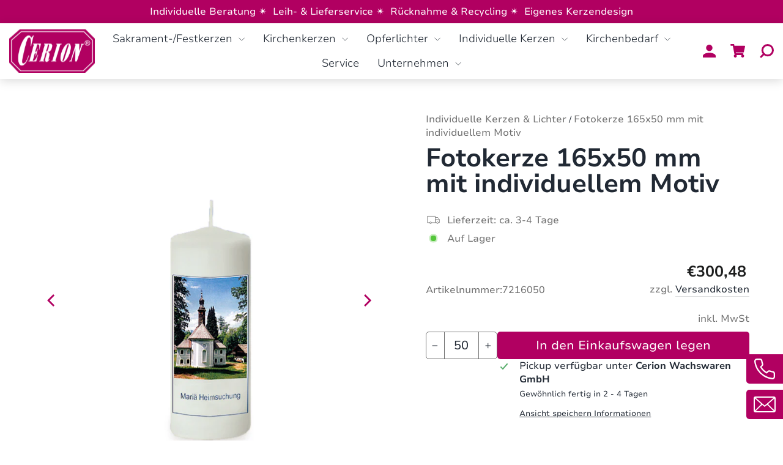

--- FILE ---
content_type: text/html; charset=utf-8
request_url: https://cerion.de/collections/individuelle-kerzen-und-lichter/products/fotokerze-165x50-mm-individuelle-gestaltung
body_size: 200885
content:
<!doctype html>
<html class="no-js" lang="de" dir="ltr">
<head>

    

    

    

    


<!-- Google tag (gtag.js) -->
<script async src=https://www.googletagmanager.com/gtag/js?id=AW-11100581578>
</script>
<script>
  window.dataLayer = window.dataLayer || [];
  function gtag(){dataLayer.push(arguments);}
  gtag('js', new Date());
  gtag('config', 'AW-11100581578');
</script>
  <meta charset="utf-8">
  <meta http-equiv="X-UA-Compatible" content="IE=edge,chrome=1">
  <meta name="viewport" content="width=device-width,initial-scale=1">
  <meta name="theme-color" content="#b10061">
  <link rel="canonical" href="https://cerion.de/products/fotokerze-165x50-mm-individuelle-gestaltung">
  <link rel="preconnect" href="https://cdn.shopify.com" crossorigin>
  <link rel="preconnect" href="https://fonts.shopifycdn.com" crossorigin>
  <link rel="dns-prefetch" href="https://productreviews.shopifycdn.com">
  <link rel="dns-prefetch" href="https://ajax.googleapis.com">
  <link rel="dns-prefetch" href="https://maps.googleapis.com">
  <link rel="dns-prefetch" href="https://maps.gstatic.com"><link rel="shortcut icon" href="//cerion.de/cdn/shop/files/Logo_Cerion-1_32x32.svg?v=1691038812" type="image/png" /><title>Fotokerze 165x50 mm mit individuellem Motiv
&ndash; Cerion Wachswaren GmbH
</title>
<meta name="description" content="Fotokerzen ganz nach Ihren Wünschen. Aufgrund rationeller Produktionsmethoden, sowie fachlicher Kompetenz unseres Personals, können wir Fotokerzen in hoher Druckqualität anfertigen. Um Beschädigungen des Druckbilds zu vermeiden, werden Cerion Fotokerzen nach dem Thermodruck in ein spezielles Siegelwachs getaucht. Alle "><meta property="og:site_name" content="Cerion Wachswaren GmbH">
  <meta property="og:url" content="https://cerion.de/products/fotokerze-165x50-mm-individuelle-gestaltung">
  <meta property="og:title" content="Fotokerze 165x50 mm mit individuellem Motiv">
  <meta property="og:type" content="product">
  <meta property="og:description" content="Fotokerzen ganz nach Ihren Wünschen. Aufgrund rationeller Produktionsmethoden, sowie fachlicher Kompetenz unseres Personals, können wir Fotokerzen in hoher Druckqualität anfertigen. Um Beschädigungen des Druckbilds zu vermeiden, werden Cerion Fotokerzen nach dem Thermodruck in ein spezielles Siegelwachs getaucht. Alle "><meta property="og:image" content="http://cerion.de/cdn/shop/files/7216050-fotokerze-elfenbein-165x50.jpg?v=1695803855">
    <meta property="og:image:secure_url" content="https://cerion.de/cdn/shop/files/7216050-fotokerze-elfenbein-165x50.jpg?v=1695803855">
    <meta property="og:image:width" content="2500">
    <meta property="og:image:height" content="2500"><meta name="twitter:site" content="@">
  <meta name="twitter:card" content="summary_large_image">
  <meta name="twitter:title" content="Fotokerze 165x50 mm mit individuellem Motiv">
  <meta name="twitter:description" content="Fotokerzen ganz nach Ihren Wünschen. Aufgrund rationeller Produktionsmethoden, sowie fachlicher Kompetenz unseres Personals, können wir Fotokerzen in hoher Druckqualität anfertigen. Um Beschädigungen des Druckbilds zu vermeiden, werden Cerion Fotokerzen nach dem Thermodruck in ein spezielles Siegelwachs getaucht. Alle ">
<style data-shopify>@font-face {
  font-family: "Nunito Sans";
  font-weight: 700;
  font-style: normal;
  font-display: swap;
  src: url("//cerion.de/cdn/fonts/nunito_sans/nunitosans_n7.25d963ed46da26098ebeab731e90d8802d989fa5.woff2") format("woff2"),
       url("//cerion.de/cdn/fonts/nunito_sans/nunitosans_n7.d32e3219b3d2ec82285d3027bd673efc61a996c8.woff") format("woff");
}

  @font-face {
  font-family: "Nunito Sans";
  font-weight: 400;
  font-style: normal;
  font-display: swap;
  src: url("//cerion.de/cdn/fonts/nunito_sans/nunitosans_n4.0276fe080df0ca4e6a22d9cb55aed3ed5ba6b1da.woff2") format("woff2"),
       url("//cerion.de/cdn/fonts/nunito_sans/nunitosans_n4.b4964bee2f5e7fd9c3826447e73afe2baad607b7.woff") format("woff");
}


  @font-face {
  font-family: "Nunito Sans";
  font-weight: 600;
  font-style: normal;
  font-display: swap;
  src: url("//cerion.de/cdn/fonts/nunito_sans/nunitosans_n6.6e9464eba570101a53130c8130a9e17a8eb55c21.woff2") format("woff2"),
       url("//cerion.de/cdn/fonts/nunito_sans/nunitosans_n6.25a0ac0c0a8a26038c7787054dd6058dfbc20fa8.woff") format("woff");
}

  @font-face {
  font-family: "Nunito Sans";
  font-weight: 400;
  font-style: italic;
  font-display: swap;
  src: url("//cerion.de/cdn/fonts/nunito_sans/nunitosans_i4.6e408730afac1484cf297c30b0e67c86d17fc586.woff2") format("woff2"),
       url("//cerion.de/cdn/fonts/nunito_sans/nunitosans_i4.c9b6dcbfa43622b39a5990002775a8381942ae38.woff") format("woff");
}

  @font-face {
  font-family: "Nunito Sans";
  font-weight: 600;
  font-style: italic;
  font-display: swap;
  src: url("//cerion.de/cdn/fonts/nunito_sans/nunitosans_i6.e62a4aa1de9af615155fca680231620b75369d24.woff2") format("woff2"),
       url("//cerion.de/cdn/fonts/nunito_sans/nunitosans_i6.84ec3dfef4c401afbcd538286a9d65b772072e4b.woff") format("woff");
}

</style><link href="//cerion.de/cdn/shop/t/21/assets/theme.css?v=45613089285051640701713791160" rel="stylesheet" type="text/css" media="all" />
  <link href="//cerion.de/cdn/shop/t/21/assets/dynamic.css?v=97064679316764547651732780644" rel="stylesheet" type="text/css" media="all" />
   <link href="//cerion.de/cdn/shop/t/21/assets/custom.css?v=173862065367558115661713789903" rel="stylesheet" type="text/css" media="all" />
<style data-shopify>:root {
    --typeHeaderPrimary: "Nunito Sans";
    --typeHeaderFallback: sans-serif;
    --typeHeaderSize: 44px;
    --typeHeaderWeight: 700;
    --typeHeaderLineHeight: 1;
    --typeHeaderSpacing: 0.0em;

    --typeBasePrimary:"Nunito Sans";
    --typeBaseFallback:sans-serif;
    --typeBaseSize: 16px;
    --typeBaseWeight: 400;
    --typeBaseSpacing: 0.0em;
    --typeBaseLineHeight: 1.4;
    --typeBaselineHeightMinus01: 1.3;

    --typeCollectionTitle: 20px;

    --iconWeight: 2px;
    --iconLinecaps: miter;

    
        --buttonRadius: 3px;
    

    --colorGridOverlayOpacity: 0.0;
    }

    .placeholder-content {
    background-image: linear-gradient(100deg, #ffffff 40%, #f7f7f7 63%, #ffffff 79%);
    }</style><script>
    document.documentElement.className = document.documentElement.className.replace('no-js', 'js');
    window.theme = window.theme || {};
    theme.routes = {
      home: "/",
      cart: "/cart.js",
      cartPage: "/cart",
      cartAdd: "/cart/add.js",
      cartChange: "/cart/change.js",
      search: "/search",
      predictiveSearch: "/search/suggest"
    };
    theme.strings = {
      soldOut: "Ausverkauft",
      unavailable: "Nicht verfügbar",
      inStockLabel: "Auf Lager",
      oneStockLabel: "",
      otherStockLabel: "",
      willNotShipUntil: "Wird nach dem [date] versendet",
      willBeInStockAfter: "Wird nach dem [date] auf Lager sein",
      waitingForStock: "Inventar auf dem Weg",
      savePrice: "Sparen [saved_amount]",
      cartEmpty: "Ihr Einkaufswagen ist im Moment leer.",
      cartTermsConfirmation: "Sie müssen den Verkaufsbedingungen zustimmen, um auszuchecken",
      searchCollections: "Kollektionen",
      searchPages: "Seiten",
      searchArticles: "Artikel",
      productFrom: "ab ",
      maxQuantity: "Du kannst nur haben [quantity] von [title] in Ihrem Warenkorbt."
    };
    theme.settings = {
      cartType: "drawer",
      isCustomerTemplate: false,
      moneyFormat: "€{{amount_with_comma_separator}}",
      saveType: "percent",
      productImageSize: "square",
      productImageCover: false,
      predictiveSearch: true,
      predictiveSearchType: null,
      predictiveSearchVendor: false,
      predictiveSearchPrice: false,
      quickView: false
    };
  </script>
  <script>window.performance && window.performance.mark && window.performance.mark('shopify.content_for_header.start');</script><meta id="shopify-digital-wallet" name="shopify-digital-wallet" content="/76916359506/digital_wallets/dialog">
<meta name="shopify-checkout-api-token" content="57a82bd159512c1278f605b11c517c25">
<meta id="in-context-paypal-metadata" data-shop-id="76916359506" data-venmo-supported="false" data-environment="production" data-locale="de_DE" data-paypal-v4="true" data-currency="EUR">
<link rel="alternate" type="application/json+oembed" href="https://cerion.de/products/fotokerze-165x50-mm-individuelle-gestaltung.oembed">
<script async="async" src="/checkouts/internal/preloads.js?locale=de-DE"></script>
<link rel="preconnect" href="https://shop.app" crossorigin="anonymous">
<script async="async" src="https://shop.app/checkouts/internal/preloads.js?locale=de-DE&shop_id=76916359506" crossorigin="anonymous"></script>
<script id="apple-pay-shop-capabilities" type="application/json">{"shopId":76916359506,"countryCode":"DE","currencyCode":"EUR","merchantCapabilities":["supports3DS"],"merchantId":"gid:\/\/shopify\/Shop\/76916359506","merchantName":"Cerion Wachswaren GmbH","requiredBillingContactFields":["postalAddress","email"],"requiredShippingContactFields":["postalAddress","email"],"shippingType":"shipping","supportedNetworks":["visa","maestro","masterCard","amex"],"total":{"type":"pending","label":"Cerion Wachswaren GmbH","amount":"1.00"},"shopifyPaymentsEnabled":true,"supportsSubscriptions":true}</script>
<script id="shopify-features" type="application/json">{"accessToken":"57a82bd159512c1278f605b11c517c25","betas":["rich-media-storefront-analytics"],"domain":"cerion.de","predictiveSearch":true,"shopId":76916359506,"locale":"de"}</script>
<script>var Shopify = Shopify || {};
Shopify.shop = "2d26fc-2.myshopify.com";
Shopify.locale = "de";
Shopify.currency = {"active":"EUR","rate":"1.0"};
Shopify.country = "DE";
Shopify.theme = {"name":"Beck\/ Inventur + Kommunion\/ Firmung","id":161361199442,"schema_name":null,"schema_version":null,"theme_store_id":null,"role":"main"};
Shopify.theme.handle = "null";
Shopify.theme.style = {"id":null,"handle":null};
Shopify.cdnHost = "cerion.de/cdn";
Shopify.routes = Shopify.routes || {};
Shopify.routes.root = "/";</script>
<script type="module">!function(o){(o.Shopify=o.Shopify||{}).modules=!0}(window);</script>
<script>!function(o){function n(){var o=[];function n(){o.push(Array.prototype.slice.apply(arguments))}return n.q=o,n}var t=o.Shopify=o.Shopify||{};t.loadFeatures=n(),t.autoloadFeatures=n()}(window);</script>
<script>
  window.ShopifyPay = window.ShopifyPay || {};
  window.ShopifyPay.apiHost = "shop.app\/pay";
  window.ShopifyPay.redirectState = null;
</script>
<script id="shop-js-analytics" type="application/json">{"pageType":"product"}</script>
<script defer="defer" async type="module" src="//cerion.de/cdn/shopifycloud/shop-js/modules/v2/client.init-shop-cart-sync_HUjMWWU5.de.esm.js"></script>
<script defer="defer" async type="module" src="//cerion.de/cdn/shopifycloud/shop-js/modules/v2/chunk.common_QpfDqRK1.esm.js"></script>
<script type="module">
  await import("//cerion.de/cdn/shopifycloud/shop-js/modules/v2/client.init-shop-cart-sync_HUjMWWU5.de.esm.js");
await import("//cerion.de/cdn/shopifycloud/shop-js/modules/v2/chunk.common_QpfDqRK1.esm.js");

  window.Shopify.SignInWithShop?.initShopCartSync?.({"fedCMEnabled":true,"windoidEnabled":true});

</script>
<script>
  window.Shopify = window.Shopify || {};
  if (!window.Shopify.featureAssets) window.Shopify.featureAssets = {};
  window.Shopify.featureAssets['shop-js'] = {"shop-cart-sync":["modules/v2/client.shop-cart-sync_ByUgVWtJ.de.esm.js","modules/v2/chunk.common_QpfDqRK1.esm.js"],"init-fed-cm":["modules/v2/client.init-fed-cm_CVqhkk-1.de.esm.js","modules/v2/chunk.common_QpfDqRK1.esm.js"],"shop-button":["modules/v2/client.shop-button_B0pFlqys.de.esm.js","modules/v2/chunk.common_QpfDqRK1.esm.js"],"shop-cash-offers":["modules/v2/client.shop-cash-offers_CaaeZ5wd.de.esm.js","modules/v2/chunk.common_QpfDqRK1.esm.js","modules/v2/chunk.modal_CS8dP9kO.esm.js"],"init-windoid":["modules/v2/client.init-windoid_B-gyVqfY.de.esm.js","modules/v2/chunk.common_QpfDqRK1.esm.js"],"shop-toast-manager":["modules/v2/client.shop-toast-manager_DgTeluS3.de.esm.js","modules/v2/chunk.common_QpfDqRK1.esm.js"],"init-shop-email-lookup-coordinator":["modules/v2/client.init-shop-email-lookup-coordinator_C5I212n4.de.esm.js","modules/v2/chunk.common_QpfDqRK1.esm.js"],"init-shop-cart-sync":["modules/v2/client.init-shop-cart-sync_HUjMWWU5.de.esm.js","modules/v2/chunk.common_QpfDqRK1.esm.js"],"avatar":["modules/v2/client.avatar_BTnouDA3.de.esm.js"],"pay-button":["modules/v2/client.pay-button_CJaF-UDc.de.esm.js","modules/v2/chunk.common_QpfDqRK1.esm.js"],"init-customer-accounts":["modules/v2/client.init-customer-accounts_BI_wUvuR.de.esm.js","modules/v2/client.shop-login-button_DTPR4l75.de.esm.js","modules/v2/chunk.common_QpfDqRK1.esm.js","modules/v2/chunk.modal_CS8dP9kO.esm.js"],"init-shop-for-new-customer-accounts":["modules/v2/client.init-shop-for-new-customer-accounts_C4qR5Wl-.de.esm.js","modules/v2/client.shop-login-button_DTPR4l75.de.esm.js","modules/v2/chunk.common_QpfDqRK1.esm.js","modules/v2/chunk.modal_CS8dP9kO.esm.js"],"shop-login-button":["modules/v2/client.shop-login-button_DTPR4l75.de.esm.js","modules/v2/chunk.common_QpfDqRK1.esm.js","modules/v2/chunk.modal_CS8dP9kO.esm.js"],"init-customer-accounts-sign-up":["modules/v2/client.init-customer-accounts-sign-up_SG5gYFpP.de.esm.js","modules/v2/client.shop-login-button_DTPR4l75.de.esm.js","modules/v2/chunk.common_QpfDqRK1.esm.js","modules/v2/chunk.modal_CS8dP9kO.esm.js"],"shop-follow-button":["modules/v2/client.shop-follow-button_CmMsyvrH.de.esm.js","modules/v2/chunk.common_QpfDqRK1.esm.js","modules/v2/chunk.modal_CS8dP9kO.esm.js"],"checkout-modal":["modules/v2/client.checkout-modal_tfCxQqrq.de.esm.js","modules/v2/chunk.common_QpfDqRK1.esm.js","modules/v2/chunk.modal_CS8dP9kO.esm.js"],"lead-capture":["modules/v2/client.lead-capture_Ccz5Zm6k.de.esm.js","modules/v2/chunk.common_QpfDqRK1.esm.js","modules/v2/chunk.modal_CS8dP9kO.esm.js"],"shop-login":["modules/v2/client.shop-login_BfivnucW.de.esm.js","modules/v2/chunk.common_QpfDqRK1.esm.js","modules/v2/chunk.modal_CS8dP9kO.esm.js"],"payment-terms":["modules/v2/client.payment-terms_D2Mn0eFV.de.esm.js","modules/v2/chunk.common_QpfDqRK1.esm.js","modules/v2/chunk.modal_CS8dP9kO.esm.js"]};
</script>
<script id="__st">var __st={"a":76916359506,"offset":3600,"reqid":"7f9b2038-4c3a-4df3-99f7-3a7c214456f2-1768663641","pageurl":"cerion.de\/collections\/individuelle-kerzen-und-lichter\/products\/fotokerze-165x50-mm-individuelle-gestaltung","u":"7a3c8866070c","p":"product","rtyp":"product","rid":8537653510482};</script>
<script>window.ShopifyPaypalV4VisibilityTracking = true;</script>
<script id="captcha-bootstrap">!function(){'use strict';const t='contact',e='account',n='new_comment',o=[[t,t],['blogs',n],['comments',n],[t,'customer']],c=[[e,'customer_login'],[e,'guest_login'],[e,'recover_customer_password'],[e,'create_customer']],r=t=>t.map((([t,e])=>`form[action*='/${t}']:not([data-nocaptcha='true']) input[name='form_type'][value='${e}']`)).join(','),a=t=>()=>t?[...document.querySelectorAll(t)].map((t=>t.form)):[];function s(){const t=[...o],e=r(t);return a(e)}const i='password',u='form_key',d=['recaptcha-v3-token','g-recaptcha-response','h-captcha-response',i],f=()=>{try{return window.sessionStorage}catch{return}},m='__shopify_v',_=t=>t.elements[u];function p(t,e,n=!1){try{const o=window.sessionStorage,c=JSON.parse(o.getItem(e)),{data:r}=function(t){const{data:e,action:n}=t;return t[m]||n?{data:e,action:n}:{data:t,action:n}}(c);for(const[e,n]of Object.entries(r))t.elements[e]&&(t.elements[e].value=n);n&&o.removeItem(e)}catch(o){console.error('form repopulation failed',{error:o})}}const l='form_type',E='cptcha';function T(t){t.dataset[E]=!0}const w=window,h=w.document,L='Shopify',v='ce_forms',y='captcha';let A=!1;((t,e)=>{const n=(g='f06e6c50-85a8-45c8-87d0-21a2b65856fe',I='https://cdn.shopify.com/shopifycloud/storefront-forms-hcaptcha/ce_storefront_forms_captcha_hcaptcha.v1.5.2.iife.js',D={infoText:'Durch hCaptcha geschützt',privacyText:'Datenschutz',termsText:'Allgemeine Geschäftsbedingungen'},(t,e,n)=>{const o=w[L][v],c=o.bindForm;if(c)return c(t,g,e,D).then(n);var r;o.q.push([[t,g,e,D],n]),r=I,A||(h.body.append(Object.assign(h.createElement('script'),{id:'captcha-provider',async:!0,src:r})),A=!0)});var g,I,D;w[L]=w[L]||{},w[L][v]=w[L][v]||{},w[L][v].q=[],w[L][y]=w[L][y]||{},w[L][y].protect=function(t,e){n(t,void 0,e),T(t)},Object.freeze(w[L][y]),function(t,e,n,w,h,L){const[v,y,A,g]=function(t,e,n){const i=e?o:[],u=t?c:[],d=[...i,...u],f=r(d),m=r(i),_=r(d.filter((([t,e])=>n.includes(e))));return[a(f),a(m),a(_),s()]}(w,h,L),I=t=>{const e=t.target;return e instanceof HTMLFormElement?e:e&&e.form},D=t=>v().includes(t);t.addEventListener('submit',(t=>{const e=I(t);if(!e)return;const n=D(e)&&!e.dataset.hcaptchaBound&&!e.dataset.recaptchaBound,o=_(e),c=g().includes(e)&&(!o||!o.value);(n||c)&&t.preventDefault(),c&&!n&&(function(t){try{if(!f())return;!function(t){const e=f();if(!e)return;const n=_(t);if(!n)return;const o=n.value;o&&e.removeItem(o)}(t);const e=Array.from(Array(32),(()=>Math.random().toString(36)[2])).join('');!function(t,e){_(t)||t.append(Object.assign(document.createElement('input'),{type:'hidden',name:u})),t.elements[u].value=e}(t,e),function(t,e){const n=f();if(!n)return;const o=[...t.querySelectorAll(`input[type='${i}']`)].map((({name:t})=>t)),c=[...d,...o],r={};for(const[a,s]of new FormData(t).entries())c.includes(a)||(r[a]=s);n.setItem(e,JSON.stringify({[m]:1,action:t.action,data:r}))}(t,e)}catch(e){console.error('failed to persist form',e)}}(e),e.submit())}));const S=(t,e)=>{t&&!t.dataset[E]&&(n(t,e.some((e=>e===t))),T(t))};for(const o of['focusin','change'])t.addEventListener(o,(t=>{const e=I(t);D(e)&&S(e,y())}));const B=e.get('form_key'),M=e.get(l),P=B&&M;t.addEventListener('DOMContentLoaded',(()=>{const t=y();if(P)for(const e of t)e.elements[l].value===M&&p(e,B);[...new Set([...A(),...v().filter((t=>'true'===t.dataset.shopifyCaptcha))])].forEach((e=>S(e,t)))}))}(h,new URLSearchParams(w.location.search),n,t,e,['guest_login'])})(!0,!0)}();</script>
<script integrity="sha256-4kQ18oKyAcykRKYeNunJcIwy7WH5gtpwJnB7kiuLZ1E=" data-source-attribution="shopify.loadfeatures" defer="defer" src="//cerion.de/cdn/shopifycloud/storefront/assets/storefront/load_feature-a0a9edcb.js" crossorigin="anonymous"></script>
<script crossorigin="anonymous" defer="defer" src="//cerion.de/cdn/shopifycloud/storefront/assets/shopify_pay/storefront-65b4c6d7.js?v=20250812"></script>
<script data-source-attribution="shopify.dynamic_checkout.dynamic.init">var Shopify=Shopify||{};Shopify.PaymentButton=Shopify.PaymentButton||{isStorefrontPortableWallets:!0,init:function(){window.Shopify.PaymentButton.init=function(){};var t=document.createElement("script");t.src="https://cerion.de/cdn/shopifycloud/portable-wallets/latest/portable-wallets.de.js",t.type="module",document.head.appendChild(t)}};
</script>
<script data-source-attribution="shopify.dynamic_checkout.buyer_consent">
  function portableWalletsHideBuyerConsent(e){var t=document.getElementById("shopify-buyer-consent"),n=document.getElementById("shopify-subscription-policy-button");t&&n&&(t.classList.add("hidden"),t.setAttribute("aria-hidden","true"),n.removeEventListener("click",e))}function portableWalletsShowBuyerConsent(e){var t=document.getElementById("shopify-buyer-consent"),n=document.getElementById("shopify-subscription-policy-button");t&&n&&(t.classList.remove("hidden"),t.removeAttribute("aria-hidden"),n.addEventListener("click",e))}window.Shopify?.PaymentButton&&(window.Shopify.PaymentButton.hideBuyerConsent=portableWalletsHideBuyerConsent,window.Shopify.PaymentButton.showBuyerConsent=portableWalletsShowBuyerConsent);
</script>
<script data-source-attribution="shopify.dynamic_checkout.cart.bootstrap">document.addEventListener("DOMContentLoaded",(function(){function t(){return document.querySelector("shopify-accelerated-checkout-cart, shopify-accelerated-checkout")}if(t())Shopify.PaymentButton.init();else{new MutationObserver((function(e,n){t()&&(Shopify.PaymentButton.init(),n.disconnect())})).observe(document.body,{childList:!0,subtree:!0})}}));
</script>
<link id="shopify-accelerated-checkout-styles" rel="stylesheet" media="screen" href="https://cerion.de/cdn/shopifycloud/portable-wallets/latest/accelerated-checkout-backwards-compat.css" crossorigin="anonymous">
<style id="shopify-accelerated-checkout-cart">
        #shopify-buyer-consent {
  margin-top: 1em;
  display: inline-block;
  width: 100%;
}

#shopify-buyer-consent.hidden {
  display: none;
}

#shopify-subscription-policy-button {
  background: none;
  border: none;
  padding: 0;
  text-decoration: underline;
  font-size: inherit;
  cursor: pointer;
}

#shopify-subscription-policy-button::before {
  box-shadow: none;
}

      </style>

<script>window.performance && window.performance.mark && window.performance.mark('shopify.content_for_header.end');</script>
  
  <script src="//cerion.de/cdn/shop/t/21/assets/jquery-3.7.0.min.js?v=53701203449885855251713789903"></script>
  <script src="//cerion.de/cdn/shop/t/21/assets/vendor-scripts-v11.js" defer="defer"></script><script src="//cerion.de/cdn/shop/t/21/assets/theme.js?v=165258308643270591921732777904" defer="defer"></script>
  <script src="//cerion.de/cdn/shop/t/21/assets/flickity.pkgd.min.js?v=114460508543641870001713789903" defer="defer"></script>
  <script src="//cerion.de/cdn/shop/t/21/assets/dynamic.js?v=161501694726826659671713789903" defer="defer"></script>
<script src="//cerion.de/cdn/shop/t/21/assets/scqb-tmp-2017210342.js?v=68024800262408262231713789903" type="text/javascript"></script>
<!-- Meta Pixel Code -->
<script>
!function(f,b,e,v,n,t,s)
{if(f.fbq)return;n=f.fbq=function(){n.callMethod?
n.callMethod.apply(n,arguments):n.queue.push(arguments)};
if(!f._fbq)f._fbq=n;n.push=n;n.loaded=!0;n.version='2.0';
n.queue=[];t=b.createElement(e);t.async=!0;
t.src=v;s=b.getElementsByTagName(e)[0];
s.parentNode.insertBefore(t,s)}(window, document,'script',
'https://connect.facebook.net/en_US/fbevents.js');
fbq('init', '1780841166163977');
fbq('track', 'PageView');
</script>
<noscript><img height="1" width="1" style="display:none"
src=https://www.facebook.com/tr?id=1780841166163977&ev=PageView&noscript=1
/></noscript>
<!-- End Meta Pixel Code -->
<!-- BEGIN app block: shopify://apps/complianz-gdpr-cookie-consent/blocks/bc-block/e49729f0-d37d-4e24-ac65-e0e2f472ac27 -->

    
    
    
<link id='complianz-css' rel="stylesheet" href=https://cdn.shopify.com/extensions/019a2fb2-ee57-75e6-ac86-acfd14822c1d/gdpr-legal-cookie-74/assets/complainz.css media="print" onload="this.media='all'">
    <style>
        #Compliance-iframe.Compliance-iframe-branded > div.purposes-header,
        #Compliance-iframe.Compliance-iframe-branded > div.cmplc-cmp-header,
        #purposes-container > div.purposes-header,
        #Compliance-cs-banner .Compliance-cs-brand {
            background-color: #ffffff !important;
            color: #000000!important;
        }
        #Compliance-iframe.Compliance-iframe-branded .purposes-header .cmplc-btn-cp ,
        #Compliance-iframe.Compliance-iframe-branded .purposes-header .cmplc-btn-cp:hover,
        #Compliance-iframe.Compliance-iframe-branded .purposes-header .cmplc-btn-back:hover  {
            background-color: #ffffff !important;
            opacity: 1 !important;
        }
        #Compliance-cs-banner .cmplc-toggle .cmplc-toggle-label {
            color: #ffffff!important;
        }
        #Compliance-iframe.Compliance-iframe-branded .purposes-header .cmplc-btn-cp:hover,
        #Compliance-iframe.Compliance-iframe-branded .purposes-header .cmplc-btn-back:hover {
            background-color: #000000!important;
            color: #ffffff!important;
        }
        #Compliance-cs-banner #Compliance-cs-title {
            font-size: 14px !important;
        }
        #Compliance-cs-banner .Compliance-cs-content,
        #Compliance-cs-title,
        .cmplc-toggle-checkbox.granular-control-checkbox span {
            background-color: #ffffff !important;
            color: #000000 !important;
            font-size: 14px !important;
        }
        #Compliance-cs-banner .Compliance-cs-close-btn {
            font-size: 14px !important;
            background-color: #ffffff !important;
        }
        #Compliance-cs-banner .Compliance-cs-opt-group {
            color: #ffffff !important;
        }
        #Compliance-cs-banner .Compliance-cs-opt-group button,
        .Compliance-alert button.Compliance-button-cancel {
            background-color: #B10061!important;
            color: #ffffff!important;
        }
        #Compliance-cs-banner .Compliance-cs-opt-group button.Compliance-cs-accept-btn,
        #Compliance-cs-banner .Compliance-cs-opt-group button.Compliance-cs-btn-primary,
        .Compliance-alert button.Compliance-button-confirm {
            background-color: #B10061 !important;
            color: #ffffff !important;
        }
        #Compliance-cs-banner .Compliance-cs-opt-group button.Compliance-cs-reject-btn {
            background-color: #B10061!important;
            color: #ffffff!important;
        }

        #Compliance-cs-banner .Compliance-banner-content button {
            cursor: pointer !important;
            color: currentColor !important;
            text-decoration: underline !important;
            border: none !important;
            background-color: transparent !important;
            font-size: 100% !important;
            padding: 0 !important;
        }

        #Compliance-cs-banner .Compliance-cs-opt-group button {
            border-radius: 4px !important;
            padding-block: 10px !important;
        }
        @media (min-width: 640px) {
            #Compliance-cs-banner.Compliance-cs-default-floating:not(.Compliance-cs-top):not(.Compliance-cs-center) .Compliance-cs-container, #Compliance-cs-banner.Compliance-cs-default-floating:not(.Compliance-cs-bottom):not(.Compliance-cs-center) .Compliance-cs-container, #Compliance-cs-banner.Compliance-cs-default-floating.Compliance-cs-center:not(.Compliance-cs-top):not(.Compliance-cs-bottom) .Compliance-cs-container {
                width: 560px !important;
            }
            #Compliance-cs-banner.Compliance-cs-default-floating:not(.Compliance-cs-top):not(.Compliance-cs-center) .Compliance-cs-opt-group, #Compliance-cs-banner.Compliance-cs-default-floating:not(.Compliance-cs-bottom):not(.Compliance-cs-center) .Compliance-cs-opt-group, #Compliance-cs-banner.Compliance-cs-default-floating.Compliance-cs-center:not(.Compliance-cs-top):not(.Compliance-cs-bottom) .Compliance-cs-opt-group {
                flex-direction: row !important;
            }
            #Compliance-cs-banner .Compliance-cs-opt-group button:not(:last-of-type),
            #Compliance-cs-banner .Compliance-cs-opt-group button {
                margin-right: 4px !important;
            }
            #Compliance-cs-banner .Compliance-cs-container .Compliance-cs-brand {
                position: absolute !important;
                inset-block-start: 6px;
            }
        }
        #Compliance-cs-banner.Compliance-cs-default-floating:not(.Compliance-cs-top):not(.Compliance-cs-center) .Compliance-cs-opt-group > div, #Compliance-cs-banner.Compliance-cs-default-floating:not(.Compliance-cs-bottom):not(.Compliance-cs-center) .Compliance-cs-opt-group > div, #Compliance-cs-banner.Compliance-cs-default-floating.Compliance-cs-center:not(.Compliance-cs-top):not(.Compliance-cs-bottom) .Compliance-cs-opt-group > div {
            flex-direction: row-reverse;
            width: 100% !important;
        }

        .Compliance-cs-brand-badge-outer, .Compliance-cs-brand-badge, #Compliance-cs-banner.Compliance-cs-default-floating.Compliance-cs-bottom .Compliance-cs-brand-badge-outer,
        #Compliance-cs-banner.Compliance-cs-default.Compliance-cs-bottom .Compliance-cs-brand-badge-outer,
        #Compliance-cs-banner.Compliance-cs-default:not(.Compliance-cs-left) .Compliance-cs-brand-badge-outer,
        #Compliance-cs-banner.Compliance-cs-default-floating:not(.Compliance-cs-left) .Compliance-cs-brand-badge-outer {
            display: none !important
        }

        #Compliance-cs-banner:not(.Compliance-cs-top):not(.Compliance-cs-bottom) .Compliance-cs-container.Compliance-cs-themed {
            flex-direction: row !important;
        }

        #Compliance-cs-banner #Compliance-cs-title,
        #Compliance-cs-banner #Compliance-cs-custom-title {
            justify-self: center !important;
            font-size: 14px !important;
            font-family: -apple-system,sans-serif !important;
            margin-inline: auto !important;
            width: 55% !important;
            text-align: center;
            font-weight: 600;
            visibility: unset;
        }

        @media (max-width: 640px) {
            #Compliance-cs-banner #Compliance-cs-title,
            #Compliance-cs-banner #Compliance-cs-custom-title {
                display: block;
            }
        }

        #Compliance-cs-banner .Compliance-cs-brand img {
            max-width: 110px !important;
            min-height: 32px !important;
        }
        #Compliance-cs-banner .Compliance-cs-container .Compliance-cs-brand {
            background: none !important;
            padding: 0px !important;
            margin-block-start:10px !important;
            margin-inline-start:16px !important;
        }

        #Compliance-cs-banner .Compliance-cs-opt-group button {
            padding-inline: 4px !important;
        }

    </style>
    
    
    
    

    <script type="text/javascript">
        function loadScript(src) {
            return new Promise((resolve, reject) => {
                const s = document.createElement("script");
                s.src = src;
                s.charset = "UTF-8";
                s.onload = resolve;
                s.onerror = reject;
                document.head.appendChild(s);
            });
        }

        function filterGoogleConsentModeURLs(domainsArray) {
            const googleConsentModeComplianzURls = [
                // 197, # Google Tag Manager:
                {"domain":"s.www.googletagmanager.com", "path":""},
                {"domain":"www.tagmanager.google.com", "path":""},
                {"domain":"www.googletagmanager.com", "path":""},
                {"domain":"googletagmanager.com", "path":""},
                {"domain":"tagassistant.google.com", "path":""},
                {"domain":"tagmanager.google.com", "path":""},

                // 2110, # Google Analytics 4:
                {"domain":"www.analytics.google.com", "path":""},
                {"domain":"www.google-analytics.com", "path":""},
                {"domain":"ssl.google-analytics.com", "path":""},
                {"domain":"google-analytics.com", "path":""},
                {"domain":"analytics.google.com", "path":""},
                {"domain":"region1.google-analytics.com", "path":""},
                {"domain":"region1.analytics.google.com", "path":""},
                {"domain":"*.google-analytics.com", "path":""},
                {"domain":"www.googletagmanager.com", "path":"/gtag/js?id=G"},
                {"domain":"googletagmanager.com", "path":"/gtag/js?id=UA"},
                {"domain":"www.googletagmanager.com", "path":"/gtag/js?id=UA"},
                {"domain":"googletagmanager.com", "path":"/gtag/js?id=G"},

                // 177, # Google Ads conversion tracking:
                {"domain":"googlesyndication.com", "path":""},
                {"domain":"media.admob.com", "path":""},
                {"domain":"gmodules.com", "path":""},
                {"domain":"ad.ytsa.net", "path":""},
                {"domain":"dartmotif.net", "path":""},
                {"domain":"dmtry.com", "path":""},
                {"domain":"go.channelintelligence.com", "path":""},
                {"domain":"googleusercontent.com", "path":""},
                {"domain":"googlevideo.com", "path":""},
                {"domain":"gvt1.com", "path":""},
                {"domain":"links.channelintelligence.com", "path":""},
                {"domain":"obrasilinteirojoga.com.br", "path":""},
                {"domain":"pcdn.tcgmsrv.net", "path":""},
                {"domain":"rdr.tag.channelintelligence.com", "path":""},
                {"domain":"static.googleadsserving.cn", "path":""},
                {"domain":"studioapi.doubleclick.com", "path":""},
                {"domain":"teracent.net", "path":""},
                {"domain":"ttwbs.channelintelligence.com", "path":""},
                {"domain":"wtb.channelintelligence.com", "path":""},
                {"domain":"youknowbest.com", "path":""},
                {"domain":"doubleclick.net", "path":""},
                {"domain":"redirector.gvt1.com", "path":""},

                //116, # Google Ads Remarketing
                {"domain":"googlesyndication.com", "path":""},
                {"domain":"media.admob.com", "path":""},
                {"domain":"gmodules.com", "path":""},
                {"domain":"ad.ytsa.net", "path":""},
                {"domain":"dartmotif.net", "path":""},
                {"domain":"dmtry.com", "path":""},
                {"domain":"go.channelintelligence.com", "path":""},
                {"domain":"googleusercontent.com", "path":""},
                {"domain":"googlevideo.com", "path":""},
                {"domain":"gvt1.com", "path":""},
                {"domain":"links.channelintelligence.com", "path":""},
                {"domain":"obrasilinteirojoga.com.br", "path":""},
                {"domain":"pcdn.tcgmsrv.net", "path":""},
                {"domain":"rdr.tag.channelintelligence.com", "path":""},
                {"domain":"static.googleadsserving.cn", "path":""},
                {"domain":"studioapi.doubleclick.com", "path":""},
                {"domain":"teracent.net", "path":""},
                {"domain":"ttwbs.channelintelligence.com", "path":""},
                {"domain":"wtb.channelintelligence.com", "path":""},
                {"domain":"youknowbest.com", "path":""},
                {"domain":"doubleclick.net", "path":""},
                {"domain":"redirector.gvt1.com", "path":""}
            ];

            if (!Array.isArray(domainsArray)) { 
                return [];
            }

            const blockedPairs = new Map();
            for (const rule of googleConsentModeComplianzURls) {
                if (!blockedPairs.has(rule.domain)) {
                    blockedPairs.set(rule.domain, new Set());
                }
                blockedPairs.get(rule.domain).add(rule.path);
            }

            return domainsArray.filter(item => {
                const paths = blockedPairs.get(item.d);
                return !(paths && paths.has(item.p));
            });
        }

        function setupAutoblockingByDomain() {
            // autoblocking by domain
            const autoblockByDomainArray = [];
            const prefixID = '10000' // to not get mixed with real metis ids
            let cmpBlockerDomains = []
            let cmpCmplcVendorsPurposes = {}
            let counter = 1
            for (const object of autoblockByDomainArray) {
                cmpBlockerDomains.push({
                    d: object.d,
                    p: object.path,
                    v: prefixID + counter,
                });
                counter++;
            }
            
            counter = 1
            for (const object of autoblockByDomainArray) {
                cmpCmplcVendorsPurposes[prefixID + counter] = object?.p ?? '1';
                counter++;
            }

            Object.defineProperty(window, "cmp_cmplc_vendors_purposes", {
                get() {
                    return cmpCmplcVendorsPurposes;
                },
                set(value) {
                    cmpCmplcVendorsPurposes = { ...cmpCmplcVendorsPurposes, ...value };
                }
            });
            const basicGmc = true;


            Object.defineProperty(window, "cmp_importblockerdomains", {
                get() {
                    if (basicGmc) {
                        return filterGoogleConsentModeURLs(cmpBlockerDomains);
                    }
                    return cmpBlockerDomains;
                },
                set(value) {
                    cmpBlockerDomains = [ ...cmpBlockerDomains, ...value ];
                }
            });
        }

        function enforceRejectionRecovery() {
            const base = (window._cmplc = window._cmplc || {});
            const featuresHolder = {};

            function lockFlagOn(holder) {
                const desc = Object.getOwnPropertyDescriptor(holder, 'rejection_recovery');
                if (!desc) {
                    Object.defineProperty(holder, 'rejection_recovery', {
                        get() { return true; },
                        set(_) { /* ignore */ },
                        enumerable: true,
                        configurable: false
                    });
                }
                return holder;
            }

            Object.defineProperty(base, 'csFeatures', {
                configurable: false,
                enumerable: true,
                get() {
                    return featuresHolder;
                },
                set(obj) {
                    if (obj && typeof obj === 'object') {
                        Object.keys(obj).forEach(k => {
                            if (k !== 'rejection_recovery') {
                                featuresHolder[k] = obj[k];
                            }
                        });
                    }
                    // we lock it, it won't try to redefine
                    lockFlagOn(featuresHolder);
                }
            });

            // Ensure an object is exposed even if read early
            if (!('csFeatures' in base)) {
                base.csFeatures = {};
            } else {
                // If someone already set it synchronously, merge and lock now.
                base.csFeatures = base.csFeatures;
            }
        }

        function splitDomains(joinedString) {
            if (!joinedString) {
                return []; // empty string -> empty array
            }
            return joinedString.split(";");
        }

        function setupWhitelist() {
            // Whitelist by domain:
            const whitelistString = "";
            const whitelist_array = [...splitDomains(whitelistString)];
            if (Array.isArray(window?.cmp_block_ignoredomains)) {
                window.cmp_block_ignoredomains = [...whitelist_array, ...window.cmp_block_ignoredomains];
            }
        }

        async function initCompliance() {
            const currentCsConfiguration = {"siteId":4356787,"cookiePolicyIds":{"en":93659651},"banner":{"acceptButtonDisplay":true,"rejectButtonDisplay":true,"customizeButtonDisplay":true,"position":"float-center","backgroundOverlay":false,"fontSize":"14px","content":"","acceptButtonCaption":"","rejectButtonCaption":"","customizeButtonCaption":"","backgroundColor":"#ffffff","textColor":"#000000","acceptButtonColor":"#B10061","acceptButtonCaptionColor":"#ffffff","rejectButtonColor":"#B10061","rejectButtonCaptionColor":"#ffffff","customizeButtonColor":"#B10061","customizeButtonCaptionColor":"#ffffff","logo":"data:image\/svg+xml;base64,[base64]","brandTextColor":"#000000","brandBackgroundColor":"#ffffff","applyStyles":"false"},"whitelabel":true};
            const preview_config = {"format_and_position":{"has_background_overlay":false,"position":"float-center"},"text":{"fontsize":"14px","content":{"main":"","accept":"","reject":"","learnMore":""}},"theme":{"setting_type":2,"standard":{"subtype":"light"},"color":{"selected_color":"Mint","selected_color_style":"neutral"},"custom":{"main":{"background":"#ffffff","text":"#000000"},"acceptButton":{"background":"#B10061","text":"#ffffff"},"rejectButton":{"background":"#B10061","text":"#ffffff"},"learnMoreButton":{"background":"#B10061","text":"#ffffff"}},"logo":{"type":3,"add_from_url":{"url":"","brand_header_color":"#ffffff","brand_text_color":"#000000"},"upload":{"src":"data:image\/svg+xml;base64,[base64]","brand_header_color":"#ffffff","brand_text_color":"#000000"}}},"whitelabel":true,"privacyWidget":true,"cookiePolicyPageUrl":"\/pages\/cookie-policy","privacyPolicyPageUrl":"\/policies\/privacy-policy","primaryDomain":"https:\/\/cerion.de"};
            const settings = {"businessLocation":null,"targetRegions":[],"legislations":{"isAutomatic":true,"customLegislations":{"gdprApplies":true,"usprApplies":false,"ccpaApplies":false,"lgpdApplies":false}},"googleConsentMode":false,"microsoftConsentMode":false,"enableTcf":false,"fallbackLanguage":"en","emailNotification":true,"disableAutoBlocking":false,"enableAdvanceGCM":true};

            const supportedLangs = [
            'bg','ca','cs','da','de','el','en','en-GB','es','et',
            'fi','fr','hr','hu','it','lt','lv','nl','no','pl',
            'pt','pt-BR','ro','ru','sk','sl','sv'
            ];

            // Build i18n map; prefer globals (e.g., window.it / window.en) if your locale files define them,
            // otherwise fall back to Liquid-injected JSON (cleaned_*).
            const currentLang = "de";
            const fallbackLang = "en";

            let cmplc_i18n = {};

            // fallback first
            (function attachFallback() {
                // If your external locale file defines a global like "window[<lang>]"
                if (typeof window[fallbackLang] !== "undefined") {
                    cmplc_i18n[fallbackLang] = window[fallbackLang];
                    return;
                }
            })();

            // then current
            (function attachCurrent() {
            if (supportedLangs.includes(currentLang)) {
                if (typeof window[currentLang] !== "undefined") {
                    cmplc_i18n[currentLang] = window[currentLang];
                    return;
                }
            }
            })();

            const isPrimaryLang = true;
            const primaryDomain = "https://cerion.de";
            const cookiePolicyPageUrl = "/pages/cookie-policy";
            const privacyPolicyPageUrl = "/policies/privacy-policy";

            const cookiePolicyId =
            currentCsConfiguration?.cookiePolicyIds[currentLang] ??
            currentCsConfiguration?.cookiePolicyIds[fallbackLang];

            // 🔴 IMPORTANT: make _cmplc global
            window._cmplc = window?._cmplc || [];
            const _cmplc = window._cmplc;

            _cmplc.csConfiguration = {
                ..._cmplc.csConfiguration,
                ...currentCsConfiguration,
                cookiePolicyId,
                consentOnContinuedBrowsing:  false,
                perPurposeConsent:           true,
                countryDetection:            true,
                enableGdpr:                  settings?.legislations?.customLegislations?.gdprApplies,
                enableUspr:                  settings?.legislations?.customLegislations?.usprApplies,
                enableCcpa:                  settings?.legislations?.customLegislations?.ccpaApplies,
                enableLgpd:                  settings?.legislations?.customLegislations?.lgpdApplies,
                googleConsentMode:           settings?.googleConsentMode,
                uetConsentMode:              settings?.microsoftConsentMode,
                enableTcf:                   settings?.enableTcf,
                tcfPublisherCC:              settings?.businessLocation,
                lang:                        supportedLangs.includes(currentLang) ? currentLang : fallbackLang,
                i18n:                        cmplc_i18n,
                brand:                       'Complianz',
                cookiePolicyInOtherWindow:   true,
                cookiePolicyUrl:             `${primaryDomain}${isPrimaryLang ? '' : '/' + currentLang}${cookiePolicyPageUrl}`,
                privacyPolicyUrl:            `${primaryDomain}${isPrimaryLang ? '' : '/' + currentLang}${privacyPolicyPageUrl}`,
                floatingPreferencesButtonDisplay: currentCsConfiguration?.privacyWidget ? (currentCsConfiguration?.banner?.privacyWidgetPosition ?? 'bottom-right') : false,
                cmpId:                       { tcf: 332 },
                callback:                    {},
                purposes:                    "1, 2, 3, 4, 5",
                promptToAcceptOnBlockedElements: true,
                googleEnableAdvertiserConsentMode: settings?.googleConsentMode && settings?.enableTcf
            };

            const customeContent = preview_config?.text?.content ?? {};
            const titleContent =
            customeContent?.title?.hasOwnProperty(currentLang) ? customeContent?.title[currentLang] :
            customeContent?.title?.hasOwnProperty(fallbackLang) ? customeContent?.title[fallbackLang] : '';
            let mainContent =
            customeContent?.main?.hasOwnProperty(currentLang) ? customeContent?.main[currentLang] :
            customeContent?.main?.hasOwnProperty(fallbackLang) ? customeContent?.main[fallbackLang] : '';
            if (titleContent !== '') {
            mainContent = mainContent !== '' ? `<h2 id='Compliance-cs-custom-title'>${titleContent}</h2>${mainContent}` : '';
            }

            _cmplc.csConfiguration.banner = {
            ..._cmplc.csConfiguration.banner,
            content: mainContent,
            acceptButtonCaption:
                customeContent?.accept?.hasOwnProperty(currentLang) ? customeContent?.accept[currentLang] :
                customeContent?.accept?.hasOwnProperty(fallbackLang) ? customeContent?.accept[fallbackLang] : '',
            rejectButtonCaption:
                customeContent?.reject?.hasOwnProperty(currentLang) ? customeContent?.reject[currentLang] :
                customeContent?.reject?.hasOwnProperty(fallbackLang) ? customeContent?.reject[fallbackLang] : '',
            customizeButtonCaption:
                customeContent?.learnMore?.hasOwnProperty(currentLang) ? customeContent?.learnMore[currentLang] :
                customeContent?.learnMore?.hasOwnProperty(fallbackLang) ? customeContent?.learnMore[fallbackLang] : '',
            cookiePolicyLinkCaption:
                customeContent?.cp_caption?.hasOwnProperty(currentLang) ? customeContent?.cp_caption[currentLang] :
                customeContent?.cp_caption?.hasOwnProperty(fallbackLang) ? customeContent?.cp_caption[fallbackLang] : '',
            };

            var onPreferenceExpressedOrNotNeededCallback = function(prefs) {
                var isPrefEmpty = !prefs || Object.keys(prefs).length === 0;
                var consent = isPrefEmpty ? _cmplc.cs.api.getPreferences() : prefs;
                var shopifyPurposes = {
                    "analytics": [4, 's'],
                    "marketing": [5, 'adv'],
                    "preferences": [2, 3],
                    "sale_of_data": ['s', 'sh'],
                }
                var expressedConsent = {};
                Object.keys(shopifyPurposes).forEach(function(purposeItem) {
                    var purposeExpressed = null
                    shopifyPurposes[purposeItem].forEach(item => {
                    if (consent.purposes && typeof consent.purposes[item] === 'boolean') {
                        purposeExpressed = consent.purposes[item];
                    }
                    if (consent.uspr && typeof consent.uspr[item] === 'boolean' && purposeExpressed !== false) {
                        purposeExpressed = consent.uspr[item];
                    }
                    })
                    if (typeof purposeExpressed === 'boolean') {
                        expressedConsent[purposeItem] = purposeExpressed;
                    }
                })

                var oldConsentOfCustomer = Shopify.customerPrivacy.currentVisitorConsent();
                if (oldConsentOfCustomer["sale_of_data"] !== 'no') {
                    expressedConsent["sale_of_data"] = true;
                }

                window.Shopify.customerPrivacy.setTrackingConsent(expressedConsent, function() {});
            }

            var onCcpaOptOutCallback = function () {
                window.Shopify.customerPrivacy.setTrackingConsent({ "sale_of_data": false });
            }
        
            var onReady = function () {
                const currentConsent = window.Shopify.customerPrivacy.currentVisitorConsent();
                delete currentConsent['sale_of_data'];
                if (Object.values(currentConsent).some(consent => consent !== '') || !_cmplc.cs.state.needsConsent) {
                    return;
                }
                window._cmplc.cs.api.showBanner();
            }

            _cmplc.csConfiguration.callback.onPreferenceExpressedOrNotNeeded = onPreferenceExpressedOrNotNeededCallback;
            _cmplc.csConfiguration.callback.onCcpaOptOut = onCcpaOptOutCallback;
            _cmplc.csConfiguration.callback.onReady = onReady;

            window.dispatchEvent(new CustomEvent('cmplc::configurationIsSet'));
            window.COMPLIANZ_CONFIGURATION_IS_SET = true;

            if (settings?.disableAutoBlocking === true) {
                await loadScript(`https://cs.complianz.io/sync/${currentCsConfiguration.siteId}.js`)
                return;
            }

            // Load Complianz autoblocking AFTER config is set and global
            await loadScript(`https://cs.complianz.io/autoblocking/${currentCsConfiguration.siteId}.js`)
        }

        Promise.all([
            loadScript("https://cdn.shopify.com/extensions/019a2fb2-ee57-75e6-ac86-acfd14822c1d/gdpr-legal-cookie-74/assets/de.js"),
            loadScript("https://cdn.shopify.com/extensions/019a2fb2-ee57-75e6-ac86-acfd14822c1d/gdpr-legal-cookie-74/assets/en.js"),
        ]).then(async () => {
            // Autoblocking by domain:
            enforceRejectionRecovery();
            setupAutoblockingByDomain();
            await initCompliance();
            
        }).catch(async (err) => {
            console.error("Failed to load locale scripts:", err);
            // Autoblocking by domain:
            setupAutoblockingByDomain();
            await initCompliance();
        }).finally(() => {
            // Whitelist by domain:
            setupWhitelist();
            loadScript("https://cdn.complianz.io/cs/compliance_cs.js");
            if(false == true) {
                loadScript("https://cdn.complianz.io/cs/tcf/stub-v2.js");
                loadScript("https://cdn.complianz.io/cs/tcf/safe-tcf-v2.js");
            }
            if(false == true) {
                loadScript("//cdn.complianz.io/cs/gpp/stub.js");
            }
        });
    </script>

    <script>
        window.Shopify.loadFeatures(
            [
                {
                name: 'consent-tracking-api',
                version: '0.1',
                },
            ],
            function(error) {
                if (error) {
                throw error;
                }
            }
        );
    </script>


<!-- END app block --><!-- BEGIN app block: shopify://apps/hulk-form-builder/blocks/app-embed/b6b8dd14-356b-4725-a4ed-77232212b3c3 --><!-- BEGIN app snippet: hulkapps-formbuilder-theme-ext --><script type="text/javascript">
  
  if (typeof window.formbuilder_customer != "object") {
        window.formbuilder_customer = {}
  }

  window.hulkFormBuilder = {
    form_data: {"form_8w_Udj4cwcHZOfZnfQFMAg":{"uuid":"8w_Udj4cwcHZOfZnfQFMAg","form_name":"Anfrage","form_data":{"div_back_gradient_1":"#fff","div_back_gradient_2":"#fff","back_color":"#fff","form_title":"\u003cdiv class=\"fusion-text fusion-text-7\" style=\"--awb-column-min-width:var(--text_column_min_width, auto); --awb-margin-top:0; --awb-margin-right:0; --awb-margin-bottom:0; --awb-margin-left:0; text-align:var(--awb-content-alignment); margin:var(--awb-margin-top) var(--awb-margin-right) var(--awb-margin-bottom) var(--awb-margin-left)\"\u003e\n\u003ch3 style=\"margin-top:var(--h3_typography-margin-top); margin-bottom:var(--h3_typography-margin-bottom); text-align:center\"\u003e\u003cspan style=\"font-size: 24px;\"\u003e\u003cb\u003eIhre Anfrage\u003c\/b\u003e\u003c\/span\u003e\u003c\/h3\u003e\n\u003c\/div\u003e\n","form_submit":"Senden","after_submit":"hideAndmessage","after_submit_msg":"\u003cp\u003eVielen Dank f\u0026uuml;r Ihre Anfrage! Wir melden uns in K\u0026uuml;rze bei Ihnen.\u003c\/p\u003e\n","captcha_enable":"no","label_style":"blockLabels","input_border_radius":0,"back_type":"transparent","input_back_color":"#ebd1df","input_back_color_hover":"#fff","back_shadow":"none","label_font_clr":"#333333","input_font_clr":"#333333","button_align":"fullBtn","button_clr":"#fff","button_back_clr":"#9d1b61","button_border_radius":"2","form_width":"820px","form_border_size":0,"form_border_clr":"#c7c7c7","form_border_radius":0,"label_font_size":"14","input_font_size":"12","button_font_size":"16","form_padding":"10","input_border_color":"#ffffff","input_border_color_hover":"#ffffff","btn_border_clr":"#9d1b61","btn_border_size":"1","form_name":"Anfrage","":"mail@cerion.de","form_emails":"mail@cerion.de","admin_email_subject":"New form submission received.","admin_email_message":"Hi [first-name of store owner],\u003cbr\u003eSomeone just submitted a response to your form.\u003cbr\u003ePlease find the details below:","form_access_message":"\u003cp\u003ePlease login to access the form\u003cbr\u003eDo not have an account? Create account\u003c\/p\u003e","label_font_family":"Nunito Sans","input_font_family":"Nunito Sans","form_description":"\u003cp\u003e\u003csamp\u003e\u003csmall\u003e\u003cfont color=\"#000000\" face=\"Nunito Sans\"\u003e\u003cspan style=\"font-size: 24px;\"\u003ePers\u0026ouml;nliche Angaben\u003c\/span\u003e\u003c\/font\u003e\u003c\/small\u003e\u003c\/samp\u003e\u003c\/p\u003e\n","captcha_lang":"de","notification_email_send":true,"formElements":[{"Conditions":{},"type":"text","position":0,"label":"Anrede","halfwidth":"yes","centerfield":"no","required":"yes","page_number":1},{"type":"text","position":1,"label":"Vorname","customClass":"","halfwidth":"yes","Conditions":{},"page_number":1},{"type":"text","position":2,"label":"Nachname","halfwidth":"yes","Conditions":{},"page_number":1},{"type":"email","position":3,"label":"E-Mail-Adresse","required":"yes","email_confirm":"yes","Conditions":{},"page_number":1,"halfwidth":"yes"},{"Conditions":{},"type":"text","position":4,"label":"Telefonnummer","halfwidth":"yes","required":"yes","page_number":1},{"Conditions":{},"type":"text","position":5,"label":"Straße","halfwidth":"yes","required":"yes","page_number":1},{"Conditions":{},"type":"number","position":6,"label":"Hausnummer","halfwidth":"yes","required":"yes","page_number":1},{"Conditions":{},"type":"number","position":7,"label":"PLZ","halfwidth":"yes","required":"yes","page_number":1},{"Conditions":{},"type":"text","position":8,"label":"Ort","required":"yes","page_number":1},{"Conditions":{},"type":"text","position":9,"label":"Kirche\/Institution","required":"no","page_number":1},{"Conditions":{},"type":"text","position":10,"label":"Kundennummer(falls vorhanden)","page_number":1},{"Conditions":{},"type":"checkbox","position":11,"label":"Bitte schicken Sie mir (weiterhin) Ihren Katalog.","page_number":1},{"Conditions":{},"type":"checkbox","position":12,"label":"Ich möchte eine persönliche Beratung.","page_number":1},{"type":"textarea","position":13,"label":"Zusätzlicher Kommentar","required":"no","Conditions":{},"page_number":1,"inputHeight":"150"},{"Conditions":{},"type":"checkbox","position":14,"label":"Ich stimme zu, dass meine Angaben aus dem Kontaktformular zur Beantwortung meiner Anfrage erhoben und verarbeitet werden. Hinweis: Sie können Ihre Einwilligung jederzeit für die Zukunft per E-Mail an mail@cerion.de widerrufen. Einzelheiten regelt unsere Datenschutzerklärung.","page_number":1}]},"is_spam_form":false,"shop_uuid":"LAaD2OCc2ZZKiaL4Zg5NhA","shop_timezone":"Europe\/Berlin","shop_id":91752,"shop_is_after_submit_enabled":true,"shop_shopify_plan":"basic","shop_shopify_domain":"2d26fc-2.myshopify.com","shop_remove_watermark":false,"shop_created_at":"2023-09-21T07:35:28.182-05:00"},"form_ahkkcZ2Fsyrlbhk52Vp0Xw":{"uuid":"ahkkcZ2Fsyrlbhk52Vp0Xw","form_name":"Cera Nova Flüssigwachskerzen","form_data":{"div_back_gradient_1":"#fff","div_back_gradient_2":"#fff","back_color":"#fff","form_title":"\u003ch3\u003eJetzt unverbindlich anfragen\u003c\/h3\u003e\n","form_submit":"Senden","after_submit":"redirect","after_submit_msg":"\u003cp\u003eVielen Dank f\u0026uuml;r Ihre Anfrage! Wir melden uns in K\u0026uuml;rze bei Ihnen.\u003c\/p\u003e\n","captcha_enable":"no","label_style":"blockLabels","input_border_radius":0,"back_type":"transparent","input_back_color":"#ebd1df","input_back_color_hover":"#fff","back_shadow":"none","label_font_clr":"#333333","input_font_clr":"#333333","button_align":"fullBtn","button_clr":"#fff","button_back_clr":"#9d1b61","button_border_radius":"2","form_width":"100%","form_border_size":0,"form_border_clr":"#c7c7c7","form_border_radius":0,"label_font_size":"14","input_font_size":"12","button_font_size":"16","form_padding":"10","input_border_color":"#ffffff","input_border_color_hover":"#ffffff","btn_border_clr":"#9d1b61","btn_border_size":"1","form_name":"Cera Nova Flüssigwachskerzen","":"mail@cerion.de","form_emails":"mail@cerion.de","admin_email_subject":"New form submission received.","admin_email_message":"Hi [first-name of store owner],\u003cbr\u003eSomeone just submitted a response to your form.\u003cbr\u003ePlease find the details below:","form_access_message":"\u003cp\u003ePlease login to access the form\u003cbr\u003eDo not have an account? Create account\u003c\/p\u003e","form_description":"\u003cp\u003eBitte füllen Sie das folgende Formular aus \u0026ndash; wir melden uns umgehend bei Ihnen.\u003c\/p\u003e\n","input_font_family":"Nunito Sans","label_font_family":"Nunito Sans","after_submit_url":"https:\/\/cerion.de\/pages\/danke-fur-ihre-anfrage","notification_email_send":true,"formElements":[{"type":"text","position":0,"label":"Vorname","customClass":"","halfwidth":"yes","Conditions":{},"required":"yes","page_number":1},{"type":"text","position":1,"label":"Nachname","halfwidth":"yes","Conditions":{},"required":"yes","page_number":1},{"type":"email","position":2,"label":"E-Mail","required":"yes","email_confirm":"yes","Conditions":{},"halfwidth":"yes","email_validate_field":"no","page_number":1},{"Conditions":{},"type":"text","position":3,"label":"Telefonnummer","halfwidth":"yes","page_number":1},{"Conditions":{},"type":"text","position":4,"label":"Name der Gemeinde\/Kirche","page_number":1},{"Conditions":{},"type":"text","position":5,"label":"Straße","halfwidth":"yes","required":"yes","page_number":1},{"Conditions":{},"type":"text","position":6,"label":"Hausnummer","halfwidth":"yes","required":"yes","page_number":1},{"Conditions":{},"type":"text","position":7,"label":"PLZ","halfwidth":"yes","required":"yes","page_number":1},{"Conditions":{},"type":"text","position":8,"label":"Ort","halfwidth":"yes","required":"yes","page_number":1},{"Conditions":{},"type":"text","position":9,"label":"Kundennummer (falls vorhanden)","page_number":1},{"type":"textarea","position":10,"label":"Zusätzlicher Kommentar","required":"no","Conditions":{},"page_number":1},{"Conditions":{},"type":"checkbox","position":11,"label":"Ich stimme zu, dass meine Angaben aus dem Kontaktformular zur Beantwortung meiner Anfrage erhoben und verarbeitet werden. Hinweis: Sie können Ihre Einwilligung jederzeit für die Zukunft per E-Mail an mail@cerion.de widerrufen. Einzelheiten regelt unsere Datenschutzerklärung.","required":"yes","page_number":1}]},"is_spam_form":false,"shop_uuid":"LAaD2OCc2ZZKiaL4Zg5NhA","shop_timezone":"Europe\/Berlin","shop_id":91752,"shop_is_after_submit_enabled":true,"shop_shopify_plan":"basic","shop_shopify_domain":"2d26fc-2.myshopify.com","shop_remove_watermark":false,"shop_created_at":"2023-09-21T07:35:28.182-05:00"}},
    shop_data: {"shop_LAaD2OCc2ZZKiaL4Zg5NhA":{"shop_uuid":"LAaD2OCc2ZZKiaL4Zg5NhA","shop_timezone":"Europe\/Berlin","shop_id":91752,"shop_is_after_submit_enabled":true,"shop_shopify_plan":"Basic","shop_shopify_domain":"2d26fc-2.myshopify.com","shop_created_at":"2023-09-21T07:35:28.182-05:00","is_skip_metafield":false,"shop_deleted":false,"shop_disabled":false}},
    settings_data: {"shop_settings":{"shop_customise_msgs":[],"default_customise_msgs":{"is_required":"is required","thank_you":"Thank you! The form was submitted successfully.","processing":"Processing...","valid_data":"Please provide valid data","valid_email":"Provide valid email format","valid_tags":"HTML Tags are not allowed","valid_phone":"Provide valid phone number","valid_captcha":"Please provide valid captcha response","valid_url":"Provide valid URL","only_number_alloud":"Provide valid number in","number_less":"must be less than","number_more":"must be more than","image_must_less":"Image must be less than 20MB","image_number":"Images allowed","image_extension":"Invalid extension! Please provide image file","error_image_upload":"Error in image upload. Please try again.","error_file_upload":"Error in file upload. Please try again.","your_response":"Your response","error_form_submit":"Error occur.Please try again after sometime.","email_submitted":"Form with this email is already submitted","invalid_email_by_zerobounce":"The email address you entered appears to be invalid. Please check it and try again.","download_file":"Download file","card_details_invalid":"Your card details are invalid","card_details":"Card details","please_enter_card_details":"Please enter card details","card_number":"Card number","exp_mm":"Exp MM","exp_yy":"Exp YY","crd_cvc":"CVV","payment_value":"Payment amount","please_enter_payment_amount":"Please enter payment amount","address1":"Address line 1","address2":"Address line 2","city":"City","province":"Province","zipcode":"Zip code","country":"Country","blocked_domain":"This form does not accept addresses from","file_must_less":"File must be less than 20MB","file_extension":"Invalid extension! Please provide file","only_file_number_alloud":"files allowed","previous":"Previous","next":"Next","must_have_a_input":"Please enter at least one field.","please_enter_required_data":"Please enter required data","atleast_one_special_char":"Include at least one special character","atleast_one_lowercase_char":"Include at least one lowercase character","atleast_one_uppercase_char":"Include at least one uppercase character","atleast_one_number":"Include at least one number","must_have_8_chars":"Must have 8 characters long","be_between_8_and_12_chars":"Be between 8 and 12 characters long","please_select":"Please Select","phone_submitted":"Form with this phone number is already submitted","user_res_parse_error":"Error while submitting the form","valid_same_values":"values must be same","product_choice_clear_selection":"Clear Selection","picture_choice_clear_selection":"Clear Selection","remove_all_for_file_image_upload":"Remove All","invalid_file_type_for_image_upload":"You can't upload files of this type.","invalid_file_type_for_signature_upload":"You can't upload files of this type.","max_files_exceeded_for_file_upload":"You can not upload any more files.","max_files_exceeded_for_image_upload":"You can not upload any more files.","file_already_exist":"File already uploaded","max_limit_exceed":"You have added the maximum number of text fields.","cancel_upload_for_file_upload":"Cancel upload","cancel_upload_for_image_upload":"Cancel upload","cancel_upload_for_signature_upload":"Cancel upload"},"shop_blocked_domains":[]}},
    features_data: {"shop_plan_features":{"shop_plan_features":["unlimited-forms","full-design-customization","export-form-submissions","multiple-recipients-for-form-submissions","multiple-admin-notifications","enable-captcha","unlimited-file-uploads","save-submitted-form-data","set-auto-response-message","conditional-logic","form-banner","save-as-draft-facility","include-user-response-in-admin-email","disable-form-submission","file-upload"]}},
    shop: null,
    shop_id: null,
    plan_features: null,
    validateDoubleQuotes: false,
    assets: {
      extraFunctions: "https://cdn.shopify.com/extensions/019bb5ee-ec40-7527-955d-c1b8751eb060/form-builder-by-hulkapps-50/assets/extra-functions.js",
      extraStyles: "https://cdn.shopify.com/extensions/019bb5ee-ec40-7527-955d-c1b8751eb060/form-builder-by-hulkapps-50/assets/extra-styles.css",
      bootstrapStyles: "https://cdn.shopify.com/extensions/019bb5ee-ec40-7527-955d-c1b8751eb060/form-builder-by-hulkapps-50/assets/theme-app-extension-bootstrap.css"
    },
    translations: {
      htmlTagNotAllowed: "HTML Tags are not allowed",
      sqlQueryNotAllowed: "SQL Queries are not allowed",
      doubleQuoteNotAllowed: "Double quotes are not allowed",
      vorwerkHttpWwwNotAllowed: "The words \u0026#39;http\u0026#39; and \u0026#39;www\u0026#39; are not allowed. Please remove them and try again.",
      maxTextFieldsReached: "You have added the maximum number of text fields.",
      avoidNegativeWords: "Avoid negative words: Don\u0026#39;t use negative words in your contact message.",
      customDesignOnly: "This form is for custom designs requests. For general inquiries please contact our team at info@stagheaddesigns.com",
      zerobounceApiErrorMsg: "We couldn\u0026#39;t verify your email due to a technical issue. Please try again later.",
    }

  }

  

  window.FbThemeAppExtSettingsHash = {}
  
</script><!-- END app snippet --><!-- END app block --><!-- BEGIN app block: shopify://apps/dr-free-gift/blocks/instant-load/5942fed7-47f4-451f-a42f-9077b6214264 --><!-- For self-installation -->
<script>(() => {const installerKey = 'docapp-free-gift-auto-install'; const urlParams = new URLSearchParams(window.location.search); if (urlParams.get(installerKey)) {window.sessionStorage.setItem(installerKey, JSON.stringify({integrationId: urlParams.get('docapp-integration-id'), divClass: urlParams.get('docapp-install-class'), check: urlParams.get('docapp-check')}));}})();</script>
<script>(() => {const previewKey = 'docapp-free-gift-test'; const urlParams = new URLSearchParams(window.location.search); if (urlParams.get(previewKey)) {window.sessionStorage.setItem(previewKey, JSON.stringify({active: true, integrationId: urlParams.get('docapp-free-gift-inst-test')}));}})();</script>
<script>window.freeGiftCartUpsellProAppBlock = true;</script>

<!-- App speed-up -->
<script id="docapp-cart">window.docappCart = {"note":null,"attributes":{},"original_total_price":0,"total_price":0,"total_discount":0,"total_weight":0.0,"item_count":0,"items":[],"requires_shipping":false,"currency":"EUR","items_subtotal_price":0,"cart_level_discount_applications":[],"checkout_charge_amount":0}; window.docappCart.currency = "EUR"; window.docappCart.shop_currency = "EUR";</script>
<script id="docapp-free-item-speedup">
    (() => { if (window.freeGiftCartUpsellProAppLoaded) return; let script = document.createElement('script'); script.src = "https://d2fk970j0emtue.cloudfront.net/shop/js/free-gift-cart-upsell-pro.min.js?shop=2d26fc-2.myshopify.com"; document.getElementById('docapp-free-item-speedup').after(script); })();
</script>

<!-- END app block --><script src="https://cdn.shopify.com/extensions/019bb5ee-ec40-7527-955d-c1b8751eb060/form-builder-by-hulkapps-50/assets/form-builder-script.js" type="text/javascript" defer="defer"></script>
<script src="https://cdn.shopify.com/extensions/019b6ec2-7a43-747b-a1dc-8cc7f4de75fa/dealeasy-201/assets/lb-dealeasy.js" type="text/javascript" defer="defer"></script>
<link href="https://monorail-edge.shopifysvc.com" rel="dns-prefetch">
<script>(function(){if ("sendBeacon" in navigator && "performance" in window) {try {var session_token_from_headers = performance.getEntriesByType('navigation')[0].serverTiming.find(x => x.name == '_s').description;} catch {var session_token_from_headers = undefined;}var session_cookie_matches = document.cookie.match(/_shopify_s=([^;]*)/);var session_token_from_cookie = session_cookie_matches && session_cookie_matches.length === 2 ? session_cookie_matches[1] : "";var session_token = session_token_from_headers || session_token_from_cookie || "";function handle_abandonment_event(e) {var entries = performance.getEntries().filter(function(entry) {return /monorail-edge.shopifysvc.com/.test(entry.name);});if (!window.abandonment_tracked && entries.length === 0) {window.abandonment_tracked = true;var currentMs = Date.now();var navigation_start = performance.timing.navigationStart;var payload = {shop_id: 76916359506,url: window.location.href,navigation_start,duration: currentMs - navigation_start,session_token,page_type: "product"};window.navigator.sendBeacon("https://monorail-edge.shopifysvc.com/v1/produce", JSON.stringify({schema_id: "online_store_buyer_site_abandonment/1.1",payload: payload,metadata: {event_created_at_ms: currentMs,event_sent_at_ms: currentMs}}));}}window.addEventListener('pagehide', handle_abandonment_event);}}());</script>
<script id="web-pixels-manager-setup">(function e(e,d,r,n,o){if(void 0===o&&(o={}),!Boolean(null===(a=null===(i=window.Shopify)||void 0===i?void 0:i.analytics)||void 0===a?void 0:a.replayQueue)){var i,a;window.Shopify=window.Shopify||{};var t=window.Shopify;t.analytics=t.analytics||{};var s=t.analytics;s.replayQueue=[],s.publish=function(e,d,r){return s.replayQueue.push([e,d,r]),!0};try{self.performance.mark("wpm:start")}catch(e){}var l=function(){var e={modern:/Edge?\/(1{2}[4-9]|1[2-9]\d|[2-9]\d{2}|\d{4,})\.\d+(\.\d+|)|Firefox\/(1{2}[4-9]|1[2-9]\d|[2-9]\d{2}|\d{4,})\.\d+(\.\d+|)|Chrom(ium|e)\/(9{2}|\d{3,})\.\d+(\.\d+|)|(Maci|X1{2}).+ Version\/(15\.\d+|(1[6-9]|[2-9]\d|\d{3,})\.\d+)([,.]\d+|)( \(\w+\)|)( Mobile\/\w+|) Safari\/|Chrome.+OPR\/(9{2}|\d{3,})\.\d+\.\d+|(CPU[ +]OS|iPhone[ +]OS|CPU[ +]iPhone|CPU IPhone OS|CPU iPad OS)[ +]+(15[._]\d+|(1[6-9]|[2-9]\d|\d{3,})[._]\d+)([._]\d+|)|Android:?[ /-](13[3-9]|1[4-9]\d|[2-9]\d{2}|\d{4,})(\.\d+|)(\.\d+|)|Android.+Firefox\/(13[5-9]|1[4-9]\d|[2-9]\d{2}|\d{4,})\.\d+(\.\d+|)|Android.+Chrom(ium|e)\/(13[3-9]|1[4-9]\d|[2-9]\d{2}|\d{4,})\.\d+(\.\d+|)|SamsungBrowser\/([2-9]\d|\d{3,})\.\d+/,legacy:/Edge?\/(1[6-9]|[2-9]\d|\d{3,})\.\d+(\.\d+|)|Firefox\/(5[4-9]|[6-9]\d|\d{3,})\.\d+(\.\d+|)|Chrom(ium|e)\/(5[1-9]|[6-9]\d|\d{3,})\.\d+(\.\d+|)([\d.]+$|.*Safari\/(?![\d.]+ Edge\/[\d.]+$))|(Maci|X1{2}).+ Version\/(10\.\d+|(1[1-9]|[2-9]\d|\d{3,})\.\d+)([,.]\d+|)( \(\w+\)|)( Mobile\/\w+|) Safari\/|Chrome.+OPR\/(3[89]|[4-9]\d|\d{3,})\.\d+\.\d+|(CPU[ +]OS|iPhone[ +]OS|CPU[ +]iPhone|CPU IPhone OS|CPU iPad OS)[ +]+(10[._]\d+|(1[1-9]|[2-9]\d|\d{3,})[._]\d+)([._]\d+|)|Android:?[ /-](13[3-9]|1[4-9]\d|[2-9]\d{2}|\d{4,})(\.\d+|)(\.\d+|)|Mobile Safari.+OPR\/([89]\d|\d{3,})\.\d+\.\d+|Android.+Firefox\/(13[5-9]|1[4-9]\d|[2-9]\d{2}|\d{4,})\.\d+(\.\d+|)|Android.+Chrom(ium|e)\/(13[3-9]|1[4-9]\d|[2-9]\d{2}|\d{4,})\.\d+(\.\d+|)|Android.+(UC? ?Browser|UCWEB|U3)[ /]?(15\.([5-9]|\d{2,})|(1[6-9]|[2-9]\d|\d{3,})\.\d+)\.\d+|SamsungBrowser\/(5\.\d+|([6-9]|\d{2,})\.\d+)|Android.+MQ{2}Browser\/(14(\.(9|\d{2,})|)|(1[5-9]|[2-9]\d|\d{3,})(\.\d+|))(\.\d+|)|K[Aa][Ii]OS\/(3\.\d+|([4-9]|\d{2,})\.\d+)(\.\d+|)/},d=e.modern,r=e.legacy,n=navigator.userAgent;return n.match(d)?"modern":n.match(r)?"legacy":"unknown"}(),u="modern"===l?"modern":"legacy",c=(null!=n?n:{modern:"",legacy:""})[u],f=function(e){return[e.baseUrl,"/wpm","/b",e.hashVersion,"modern"===e.buildTarget?"m":"l",".js"].join("")}({baseUrl:d,hashVersion:r,buildTarget:u}),m=function(e){var d=e.version,r=e.bundleTarget,n=e.surface,o=e.pageUrl,i=e.monorailEndpoint;return{emit:function(e){var a=e.status,t=e.errorMsg,s=(new Date).getTime(),l=JSON.stringify({metadata:{event_sent_at_ms:s},events:[{schema_id:"web_pixels_manager_load/3.1",payload:{version:d,bundle_target:r,page_url:o,status:a,surface:n,error_msg:t},metadata:{event_created_at_ms:s}}]});if(!i)return console&&console.warn&&console.warn("[Web Pixels Manager] No Monorail endpoint provided, skipping logging."),!1;try{return self.navigator.sendBeacon.bind(self.navigator)(i,l)}catch(e){}var u=new XMLHttpRequest;try{return u.open("POST",i,!0),u.setRequestHeader("Content-Type","text/plain"),u.send(l),!0}catch(e){return console&&console.warn&&console.warn("[Web Pixels Manager] Got an unhandled error while logging to Monorail."),!1}}}}({version:r,bundleTarget:l,surface:e.surface,pageUrl:self.location.href,monorailEndpoint:e.monorailEndpoint});try{o.browserTarget=l,function(e){var d=e.src,r=e.async,n=void 0===r||r,o=e.onload,i=e.onerror,a=e.sri,t=e.scriptDataAttributes,s=void 0===t?{}:t,l=document.createElement("script"),u=document.querySelector("head"),c=document.querySelector("body");if(l.async=n,l.src=d,a&&(l.integrity=a,l.crossOrigin="anonymous"),s)for(var f in s)if(Object.prototype.hasOwnProperty.call(s,f))try{l.dataset[f]=s[f]}catch(e){}if(o&&l.addEventListener("load",o),i&&l.addEventListener("error",i),u)u.appendChild(l);else{if(!c)throw new Error("Did not find a head or body element to append the script");c.appendChild(l)}}({src:f,async:!0,onload:function(){if(!function(){var e,d;return Boolean(null===(d=null===(e=window.Shopify)||void 0===e?void 0:e.analytics)||void 0===d?void 0:d.initialized)}()){var d=window.webPixelsManager.init(e)||void 0;if(d){var r=window.Shopify.analytics;r.replayQueue.forEach((function(e){var r=e[0],n=e[1],o=e[2];d.publishCustomEvent(r,n,o)})),r.replayQueue=[],r.publish=d.publishCustomEvent,r.visitor=d.visitor,r.initialized=!0}}},onerror:function(){return m.emit({status:"failed",errorMsg:"".concat(f," has failed to load")})},sri:function(e){var d=/^sha384-[A-Za-z0-9+/=]+$/;return"string"==typeof e&&d.test(e)}(c)?c:"",scriptDataAttributes:o}),m.emit({status:"loading"})}catch(e){m.emit({status:"failed",errorMsg:(null==e?void 0:e.message)||"Unknown error"})}}})({shopId: 76916359506,storefrontBaseUrl: "https://cerion.de",extensionsBaseUrl: "https://extensions.shopifycdn.com/cdn/shopifycloud/web-pixels-manager",monorailEndpoint: "https://monorail-edge.shopifysvc.com/unstable/produce_batch",surface: "storefront-renderer",enabledBetaFlags: ["2dca8a86"],webPixelsConfigList: [{"id":"2332983634","configuration":"{\"webPixelName\":\"Judge.me\"}","eventPayloadVersion":"v1","runtimeContext":"STRICT","scriptVersion":"34ad157958823915625854214640f0bf","type":"APP","apiClientId":683015,"privacyPurposes":["ANALYTICS"],"dataSharingAdjustments":{"protectedCustomerApprovalScopes":["read_customer_email","read_customer_name","read_customer_personal_data","read_customer_phone"]}},{"id":"930185554","configuration":"{\"config\":\"{\\\"pixel_id\\\":\\\"G-8H8TPGE1G5\\\",\\\"gtag_events\\\":[{\\\"type\\\":\\\"purchase\\\",\\\"action_label\\\":\\\"G-8H8TPGE1G5\\\"},{\\\"type\\\":\\\"page_view\\\",\\\"action_label\\\":\\\"G-8H8TPGE1G5\\\"},{\\\"type\\\":\\\"view_item\\\",\\\"action_label\\\":\\\"G-8H8TPGE1G5\\\"},{\\\"type\\\":\\\"search\\\",\\\"action_label\\\":\\\"G-8H8TPGE1G5\\\"},{\\\"type\\\":\\\"add_to_cart\\\",\\\"action_label\\\":\\\"G-8H8TPGE1G5\\\"},{\\\"type\\\":\\\"begin_checkout\\\",\\\"action_label\\\":\\\"G-8H8TPGE1G5\\\"},{\\\"type\\\":\\\"add_payment_info\\\",\\\"action_label\\\":\\\"G-8H8TPGE1G5\\\"}],\\\"enable_monitoring_mode\\\":false}\"}","eventPayloadVersion":"v1","runtimeContext":"OPEN","scriptVersion":"b2a88bafab3e21179ed38636efcd8a93","type":"APP","apiClientId":1780363,"privacyPurposes":[],"dataSharingAdjustments":{"protectedCustomerApprovalScopes":["read_customer_address","read_customer_email","read_customer_name","read_customer_personal_data","read_customer_phone"]}},{"id":"shopify-app-pixel","configuration":"{}","eventPayloadVersion":"v1","runtimeContext":"STRICT","scriptVersion":"0450","apiClientId":"shopify-pixel","type":"APP","privacyPurposes":["ANALYTICS","MARKETING"]},{"id":"shopify-custom-pixel","eventPayloadVersion":"v1","runtimeContext":"LAX","scriptVersion":"0450","apiClientId":"shopify-pixel","type":"CUSTOM","privacyPurposes":["ANALYTICS","MARKETING"]}],isMerchantRequest: false,initData: {"shop":{"name":"Cerion Wachswaren GmbH","paymentSettings":{"currencyCode":"EUR"},"myshopifyDomain":"2d26fc-2.myshopify.com","countryCode":"DE","storefrontUrl":"https:\/\/cerion.de"},"customer":null,"cart":null,"checkout":null,"productVariants":[{"price":{"amount":5.05,"currencyCode":"EUR"},"product":{"title":"Fotokerze 165x50 mm mit individuellem Motiv","vendor":"Cerion Pastetten GmbH","id":"8537653510482","untranslatedTitle":"Fotokerze 165x50 mm mit individuellem Motiv","url":"\/products\/fotokerze-165x50-mm-individuelle-gestaltung","type":"Foto-, Stichkerzen"},"id":"46910469341522","image":{"src":"\/\/cerion.de\/cdn\/shop\/files\/7216050-fotokerze-elfenbein-165x50.jpg?v=1695803855"},"sku":"7216050","title":"Default Title","untranslatedTitle":"Default Title"}],"purchasingCompany":null},},"https://cerion.de/cdn","fcfee988w5aeb613cpc8e4bc33m6693e112",{"modern":"","legacy":""},{"shopId":"76916359506","storefrontBaseUrl":"https:\/\/cerion.de","extensionBaseUrl":"https:\/\/extensions.shopifycdn.com\/cdn\/shopifycloud\/web-pixels-manager","surface":"storefront-renderer","enabledBetaFlags":"[\"2dca8a86\"]","isMerchantRequest":"false","hashVersion":"fcfee988w5aeb613cpc8e4bc33m6693e112","publish":"custom","events":"[[\"page_viewed\",{}],[\"product_viewed\",{\"productVariant\":{\"price\":{\"amount\":5.05,\"currencyCode\":\"EUR\"},\"product\":{\"title\":\"Fotokerze 165x50 mm mit individuellem Motiv\",\"vendor\":\"Cerion Pastetten GmbH\",\"id\":\"8537653510482\",\"untranslatedTitle\":\"Fotokerze 165x50 mm mit individuellem Motiv\",\"url\":\"\/products\/fotokerze-165x50-mm-individuelle-gestaltung\",\"type\":\"Foto-, Stichkerzen\"},\"id\":\"46910469341522\",\"image\":{\"src\":\"\/\/cerion.de\/cdn\/shop\/files\/7216050-fotokerze-elfenbein-165x50.jpg?v=1695803855\"},\"sku\":\"7216050\",\"title\":\"Default Title\",\"untranslatedTitle\":\"Default Title\"}}]]"});</script><script>
  window.ShopifyAnalytics = window.ShopifyAnalytics || {};
  window.ShopifyAnalytics.meta = window.ShopifyAnalytics.meta || {};
  window.ShopifyAnalytics.meta.currency = 'EUR';
  var meta = {"product":{"id":8537653510482,"gid":"gid:\/\/shopify\/Product\/8537653510482","vendor":"Cerion Pastetten GmbH","type":"Foto-, Stichkerzen","handle":"fotokerze-165x50-mm-individuelle-gestaltung","variants":[{"id":46910469341522,"price":505,"name":"Fotokerze 165x50 mm mit individuellem Motiv","public_title":null,"sku":"7216050"}],"remote":false},"page":{"pageType":"product","resourceType":"product","resourceId":8537653510482,"requestId":"7f9b2038-4c3a-4df3-99f7-3a7c214456f2-1768663641"}};
  for (var attr in meta) {
    window.ShopifyAnalytics.meta[attr] = meta[attr];
  }
</script>
<script class="analytics">
  (function () {
    var customDocumentWrite = function(content) {
      var jquery = null;

      if (window.jQuery) {
        jquery = window.jQuery;
      } else if (window.Checkout && window.Checkout.$) {
        jquery = window.Checkout.$;
      }

      if (jquery) {
        jquery('body').append(content);
      }
    };

    var hasLoggedConversion = function(token) {
      if (token) {
        return document.cookie.indexOf('loggedConversion=' + token) !== -1;
      }
      return false;
    }

    var setCookieIfConversion = function(token) {
      if (token) {
        var twoMonthsFromNow = new Date(Date.now());
        twoMonthsFromNow.setMonth(twoMonthsFromNow.getMonth() + 2);

        document.cookie = 'loggedConversion=' + token + '; expires=' + twoMonthsFromNow;
      }
    }

    var trekkie = window.ShopifyAnalytics.lib = window.trekkie = window.trekkie || [];
    if (trekkie.integrations) {
      return;
    }
    trekkie.methods = [
      'identify',
      'page',
      'ready',
      'track',
      'trackForm',
      'trackLink'
    ];
    trekkie.factory = function(method) {
      return function() {
        var args = Array.prototype.slice.call(arguments);
        args.unshift(method);
        trekkie.push(args);
        return trekkie;
      };
    };
    for (var i = 0; i < trekkie.methods.length; i++) {
      var key = trekkie.methods[i];
      trekkie[key] = trekkie.factory(key);
    }
    trekkie.load = function(config) {
      trekkie.config = config || {};
      trekkie.config.initialDocumentCookie = document.cookie;
      var first = document.getElementsByTagName('script')[0];
      var script = document.createElement('script');
      script.type = 'text/javascript';
      script.onerror = function(e) {
        var scriptFallback = document.createElement('script');
        scriptFallback.type = 'text/javascript';
        scriptFallback.onerror = function(error) {
                var Monorail = {
      produce: function produce(monorailDomain, schemaId, payload) {
        var currentMs = new Date().getTime();
        var event = {
          schema_id: schemaId,
          payload: payload,
          metadata: {
            event_created_at_ms: currentMs,
            event_sent_at_ms: currentMs
          }
        };
        return Monorail.sendRequest("https://" + monorailDomain + "/v1/produce", JSON.stringify(event));
      },
      sendRequest: function sendRequest(endpointUrl, payload) {
        // Try the sendBeacon API
        if (window && window.navigator && typeof window.navigator.sendBeacon === 'function' && typeof window.Blob === 'function' && !Monorail.isIos12()) {
          var blobData = new window.Blob([payload], {
            type: 'text/plain'
          });

          if (window.navigator.sendBeacon(endpointUrl, blobData)) {
            return true;
          } // sendBeacon was not successful

        } // XHR beacon

        var xhr = new XMLHttpRequest();

        try {
          xhr.open('POST', endpointUrl);
          xhr.setRequestHeader('Content-Type', 'text/plain');
          xhr.send(payload);
        } catch (e) {
          console.log(e);
        }

        return false;
      },
      isIos12: function isIos12() {
        return window.navigator.userAgent.lastIndexOf('iPhone; CPU iPhone OS 12_') !== -1 || window.navigator.userAgent.lastIndexOf('iPad; CPU OS 12_') !== -1;
      }
    };
    Monorail.produce('monorail-edge.shopifysvc.com',
      'trekkie_storefront_load_errors/1.1',
      {shop_id: 76916359506,
      theme_id: 161361199442,
      app_name: "storefront",
      context_url: window.location.href,
      source_url: "//cerion.de/cdn/s/trekkie.storefront.cd680fe47e6c39ca5d5df5f0a32d569bc48c0f27.min.js"});

        };
        scriptFallback.async = true;
        scriptFallback.src = '//cerion.de/cdn/s/trekkie.storefront.cd680fe47e6c39ca5d5df5f0a32d569bc48c0f27.min.js';
        first.parentNode.insertBefore(scriptFallback, first);
      };
      script.async = true;
      script.src = '//cerion.de/cdn/s/trekkie.storefront.cd680fe47e6c39ca5d5df5f0a32d569bc48c0f27.min.js';
      first.parentNode.insertBefore(script, first);
    };
    trekkie.load(
      {"Trekkie":{"appName":"storefront","development":false,"defaultAttributes":{"shopId":76916359506,"isMerchantRequest":null,"themeId":161361199442,"themeCityHash":"10700490166780904236","contentLanguage":"de","currency":"EUR","eventMetadataId":"17fb0ec3-54f0-476f-8d52-3ce75c8121ba"},"isServerSideCookieWritingEnabled":true,"monorailRegion":"shop_domain","enabledBetaFlags":["65f19447"]},"Session Attribution":{},"S2S":{"facebookCapiEnabled":false,"source":"trekkie-storefront-renderer","apiClientId":580111}}
    );

    var loaded = false;
    trekkie.ready(function() {
      if (loaded) return;
      loaded = true;

      window.ShopifyAnalytics.lib = window.trekkie;

      var originalDocumentWrite = document.write;
      document.write = customDocumentWrite;
      try { window.ShopifyAnalytics.merchantGoogleAnalytics.call(this); } catch(error) {};
      document.write = originalDocumentWrite;

      window.ShopifyAnalytics.lib.page(null,{"pageType":"product","resourceType":"product","resourceId":8537653510482,"requestId":"7f9b2038-4c3a-4df3-99f7-3a7c214456f2-1768663641","shopifyEmitted":true});

      var match = window.location.pathname.match(/checkouts\/(.+)\/(thank_you|post_purchase)/)
      var token = match? match[1]: undefined;
      if (!hasLoggedConversion(token)) {
        setCookieIfConversion(token);
        window.ShopifyAnalytics.lib.track("Viewed Product",{"currency":"EUR","variantId":46910469341522,"productId":8537653510482,"productGid":"gid:\/\/shopify\/Product\/8537653510482","name":"Fotokerze 165x50 mm mit individuellem Motiv","price":"5.05","sku":"7216050","brand":"Cerion Pastetten GmbH","variant":null,"category":"Foto-, Stichkerzen","nonInteraction":true,"remote":false},undefined,undefined,{"shopifyEmitted":true});
      window.ShopifyAnalytics.lib.track("monorail:\/\/trekkie_storefront_viewed_product\/1.1",{"currency":"EUR","variantId":46910469341522,"productId":8537653510482,"productGid":"gid:\/\/shopify\/Product\/8537653510482","name":"Fotokerze 165x50 mm mit individuellem Motiv","price":"5.05","sku":"7216050","brand":"Cerion Pastetten GmbH","variant":null,"category":"Foto-, Stichkerzen","nonInteraction":true,"remote":false,"referer":"https:\/\/cerion.de\/collections\/individuelle-kerzen-und-lichter\/products\/fotokerze-165x50-mm-individuelle-gestaltung"});
      }
    });


        var eventsListenerScript = document.createElement('script');
        eventsListenerScript.async = true;
        eventsListenerScript.src = "//cerion.de/cdn/shopifycloud/storefront/assets/shop_events_listener-3da45d37.js";
        document.getElementsByTagName('head')[0].appendChild(eventsListenerScript);

})();</script>
<script
  defer
  src="https://cerion.de/cdn/shopifycloud/perf-kit/shopify-perf-kit-3.0.4.min.js"
  data-application="storefront-renderer"
  data-shop-id="76916359506"
  data-render-region="gcp-us-east1"
  data-page-type="product"
  data-theme-instance-id="161361199442"
  data-theme-name=""
  data-theme-version=""
  data-monorail-region="shop_domain"
  data-resource-timing-sampling-rate="10"
  data-shs="true"
  data-shs-beacon="true"
  data-shs-export-with-fetch="true"
  data-shs-logs-sample-rate="1"
  data-shs-beacon-endpoint="https://cerion.de/api/collect"
></script>
</head>
<body class="template- template-product" data-center-text="false" data-button_style="round-slight" data-type_header_capitalize="false" data-type_headers_align_text="true" data-type_product_capitalize="true" data-swatch_style="round" >
  <a class="in-page-link visually-hidden skip-link" href="#MainContent">Direkt zum Inhalt</a>
  <div id="PageContainer" class="page-container">
    <div class="transition-body"><!-- BEGIN sections: header-group -->
<div id="shopify-section-sections--21422717698386__announcement" class="shopify-section shopify-section-group-header-group"><style></style>
  <div class="announcement-bar">
    <div class="page-width">
      <div class="slideshow-wrapper">
        <button type="button" class="visually-hidden slideshow__pause" data-id="sections--21422717698386__announcement" aria-live="polite">
          <span class="slideshow__pause-stop">
            <svg aria-hidden="true" focusable="false" role="presentation" class="icon icon-pause" viewBox="0 0 10 13"><path d="M0 0h3v13H0zm7 0h3v13H7z" fill-rule="evenodd"/></svg>
            <span class="icon__fallback-text">Pause Diashow</span>
          </span>
          <span class="slideshow__pause-play">
            <svg aria-hidden="true" focusable="false" role="presentation" class="icon icon-play" viewBox="18.24 17.35 24.52 28.3"><path fill="#323232" d="M22.1 19.151v25.5l20.4-13.489-20.4-12.011z"/></svg>
            <span class="icon__fallback-text">Diashow abspielen</span>
          </span>
        </button>

        <div
          id="AnnouncementSlider"
          class="announcement-slider"
          data-compact="false"
          data-block-count="4"><div
                id="AnnouncementSlide-announcement-0"
                class="announcement-slider__slide"
                data-index="0"
                ><span class="announcement-text">Individuelle Beratung ✴</span></div><div
                id="AnnouncementSlide-announcement-1"
                class="announcement-slider__slide"
                data-index="1"
                ><span class="announcement-text">Leih- & Lieferservice ✴</span></div><div
                id="AnnouncementSlide-7aac557d-1dbb-4fd8-84e6-366cfaef938f"
                class="announcement-slider__slide"
                data-index="2"
                ><span class="announcement-text">Rücknahme & Recycling ✴</span></div><div
                id="AnnouncementSlide-6815c271-4707-4142-821b-a785c5128fa4"
                class="announcement-slider__slide"
                data-index="3"
                ><span class="announcement-text">Eigenes Kerzendesign</span></div></div>
      </div>
    </div>
  </div>




</div><div id="shopify-section-sections--21422717698386__header" class="shopify-section shopify-section-group-header-group">

<div id="NavDrawer" class="drawer ">
  <div class="drawer__contents">
    <div class="drawer__fixed-header">
      <div class="drawer__header appear-animation appear-delay-1">
        <div class="h2 drawer__title"></div>
        <div class="drawer__close">
          <button type="button" class="drawer__close-button js-drawer-close">
            
            <svg xmlns="http://www.w3.org/2000/svg" width="22.414" height="22.408" viewBox="0 0 22.414 22.408"><path id="Icon_ionic-ios-close" data-name="Icon ionic-ios-close" d="M25.148,22.493l8.005-8.005A1.876,1.876,0,1,0,30.5,11.834L22.495,19.84,14.49,11.834a1.876,1.876,0,1,0-2.653,2.653l8.005,8.005L11.837,30.5a1.876,1.876,0,1,0,2.653,2.653l8.005-8.005L30.5,33.151A1.876,1.876,0,1,0,33.153,30.5Z" transform="translate(-11.285 -11.289)" fill="#b10061"/></svg>
            <span class="icon__fallback-text">Menü schließen</span>
          </button>
        </div>
      </div>
    </div>
    <div class="drawer__scrollable">
      <ul class="mobile-nav" role="navigation" aria-label="Primary"><li class="mobile-nav__item appear-animation appear-delay-2"><div class="mobile-nav__has-sublist"><a href="/collections/sakramentkerzen"
                    class="mobile-nav__link mobile-nav__link--top-level"
                    id="Label-collections-sakramentkerzen1"
                    >
                    Sakrament-/Festkerzen
                  </a>
                  <div class="mobile-nav__toggle">
                    <button type="button"
                      aria-controls="Linklist-collections-sakramentkerzen1"
                      aria-labelledby="Label-collections-sakramentkerzen1"
                      class="collapsible-trigger collapsible--auto-height"><span class="collapsible-trigger__icon collapsible-trigger__icon--open" role="presentation">
  <svg aria-hidden="true" focusable="false" role="presentation" class="icon icon--wide icon-chevron-down" viewBox="0 0 28 16"><path d="m1.57 1.59 12.76 12.77L27.1 1.59" stroke-width="2" stroke="#000" fill="none"/></svg>
</span>
</button>
                  </div></div><div id="Linklist-collections-sakramentkerzen1"
                class="mobile-nav__sublist collapsible-content collapsible-content--all"
                >
                <div class="collapsible-content__inner">
                  <ul class="mobile-nav__sublist"><li class="mobile-nav__item">
                        <div class="mobile-nav__child-item"><a href="/collections/adventskerzen"
                              class="mobile-nav__link"
                              id="Sublabel-collections-adventskerzen1"
                              >
                              Adventskerzen
                            </a></div></li><li class="mobile-nav__item">
                        <div class="mobile-nav__child-item"><a href="/collections/weihnachten"
                              class="mobile-nav__link"
                              id="Sublabel-collections-weihnachten2"
                              >
                              Weihnachtskerzen
                            </a></div></li><li class="mobile-nav__item">
                        <div class="mobile-nav__child-item"><a href="/collections/osterkerzen"
                              class="mobile-nav__link"
                              id="Sublabel-collections-osterkerzen3"
                              >
                              Osterkerzen
                            </a></div></li><li class="mobile-nav__item">
                        <div class="mobile-nav__child-item"><a href="/collections/firm-und-pfingstkerzen-1"
                              class="mobile-nav__link"
                              id="Sublabel-collections-firm-und-pfingstkerzen-14"
                              >
                              Pfingstkerzen
                            </a></div></li><li class="mobile-nav__item">
                        <div class="mobile-nav__child-item"><a href="/collections/marienkerzen"
                              class="mobile-nav__link"
                              id="Sublabel-collections-marienkerzen5"
                              >
                              Marienkerzen
                            </a></div></li><li class="mobile-nav__item">
                        <div class="mobile-nav__child-item"><a href="/collections/taufe"
                              class="mobile-nav__link"
                              id="Sublabel-collections-taufe6"
                              >
                              Taufkerzen
                            </a></div></li><li class="mobile-nav__item">
                        <div class="mobile-nav__child-item"><a href="/collections/kommunion"
                              class="mobile-nav__link"
                              id="Sublabel-collections-kommunion7"
                              >
                              Kommunionkerzen
                            </a></div></li><li class="mobile-nav__item">
                        <div class="mobile-nav__child-item"><a href="/collections/firmkerzon"
                              class="mobile-nav__link"
                              id="Sublabel-collections-firmkerzon8"
                              >
                              Firmkerzen
                            </a></div></li><li class="mobile-nav__item">
                        <div class="mobile-nav__child-item"><a href="/collections/hochzeit-1"
                              class="mobile-nav__link"
                              id="Sublabel-collections-hochzeit-19"
                              >
                              Hochzeitskerzen
                            </a></div></li><li class="mobile-nav__item">
                        <div class="mobile-nav__child-item"><a href="/collections/sterbekerzen"
                              class="mobile-nav__link"
                              id="Sublabel-collections-sterbekerzen10"
                              >
                              Sterbekerzen
                            </a></div></li></ul>
                </div>
              </div></li><li class="mobile-nav__item appear-animation appear-delay-3"><div class="mobile-nav__has-sublist"><a href="/collections/kirchenkerzen"
                    class="mobile-nav__link mobile-nav__link--top-level"
                    id="Label-collections-kirchenkerzen2"
                    >
                    Kirchenkerzen
                  </a>
                  <div class="mobile-nav__toggle">
                    <button type="button"
                      aria-controls="Linklist-collections-kirchenkerzen2"
                      aria-labelledby="Label-collections-kirchenkerzen2"
                      class="collapsible-trigger collapsible--auto-height"><span class="collapsible-trigger__icon collapsible-trigger__icon--open" role="presentation">
  <svg aria-hidden="true" focusable="false" role="presentation" class="icon icon--wide icon-chevron-down" viewBox="0 0 28 16"><path d="m1.57 1.59 12.76 12.77L27.1 1.59" stroke-width="2" stroke="#000" fill="none"/></svg>
</span>
</button>
                  </div></div><div id="Linklist-collections-kirchenkerzen2"
                class="mobile-nav__sublist collapsible-content collapsible-content--all"
                >
                <div class="collapsible-content__inner">
                  <ul class="mobile-nav__sublist"><li class="mobile-nav__item">
                        <div class="mobile-nav__child-item"><a href="/collections/altarkerzen-1"
                              class="mobile-nav__link"
                              id="Sublabel-collections-altarkerzen-11"
                              >
                              Altarkerzen
                            </a></div></li><li class="mobile-nav__item">
                        <div class="mobile-nav__child-item"><a href="/collections/apostelkerzen-altarkerzen"
                              class="mobile-nav__link"
                              id="Sublabel-collections-apostelkerzen-altarkerzen2"
                              >
                              Apostelkerzen
                            </a></div></li><li class="mobile-nav__item">
                        <div class="mobile-nav__child-item"><a href="/collections/blasiuskerzen"
                              class="mobile-nav__link"
                              id="Sublabel-collections-blasiuskerzen3"
                              >
                              Blasiuskerzen
                            </a></div></li><li class="mobile-nav__item">
                        <div class="mobile-nav__child-item"><a href="/collections/dauerkerzen"
                              class="mobile-nav__link"
                              id="Sublabel-collections-dauerkerzen4"
                              >
                              Dauerkerzen/Ewigbrenner
                            </a></div></li><li class="mobile-nav__item">
                        <div class="mobile-nav__child-item"><a href="/collections/ewiglicht"
                              class="mobile-nav__link"
                              id="Sublabel-collections-ewiglicht5"
                              >
                              Ewiglicht
                            </a></div></li><li class="mobile-nav__item">
                        <div class="mobile-nav__child-item"><a href="/collections/papstkerzen"
                              class="mobile-nav__link"
                              id="Sublabel-collections-papstkerzen6"
                              >
                              Papstkerzen
                            </a></div></li><li class="mobile-nav__item">
                        <div class="mobile-nav__child-item"><a href="/collections/prozessionskerzen"
                              class="mobile-nav__link"
                              id="Sublabel-collections-prozessionskerzen7"
                              >
                              Prozession
                            </a></div></li><li class="mobile-nav__item">
                        <div class="mobile-nav__child-item"><a href="/collections/wind-tropfschutz"
                              class="mobile-nav__link"
                              id="Sublabel-collections-wind-tropfschutz8"
                              >
                              Wind-und Tropfschutz
                            </a></div></li><li class="mobile-nav__item">
                        <div class="mobile-nav__child-item"><a href="/collections/grablichter"
                              class="mobile-nav__link"
                              id="Sublabel-collections-grablichter9"
                              >
                              Grablichter
                            </a></div></li></ul>
                </div>
              </div></li><li class="mobile-nav__item appear-animation appear-delay-4"><div class="mobile-nav__has-sublist"><a href="/collections/opferlichter-und-opferkerzen"
                    class="mobile-nav__link mobile-nav__link--top-level"
                    id="Label-collections-opferlichter-und-opferkerzen3"
                    >
                    Opferlichter
                  </a>
                  <div class="mobile-nav__toggle">
                    <button type="button"
                      aria-controls="Linklist-collections-opferlichter-und-opferkerzen3"
                      aria-labelledby="Label-collections-opferlichter-und-opferkerzen3"
                      class="collapsible-trigger collapsible--auto-height"><span class="collapsible-trigger__icon collapsible-trigger__icon--open" role="presentation">
  <svg aria-hidden="true" focusable="false" role="presentation" class="icon icon--wide icon-chevron-down" viewBox="0 0 28 16"><path d="m1.57 1.59 12.76 12.77L27.1 1.59" stroke-width="2" stroke="#000" fill="none"/></svg>
</span>
</button>
                  </div></div><div id="Linklist-collections-opferlichter-und-opferkerzen3"
                class="mobile-nav__sublist collapsible-content collapsible-content--all"
                >
                <div class="collapsible-content__inner">
                  <ul class="mobile-nav__sublist"><li class="mobile-nav__item">
                        <div class="mobile-nav__child-item"><a href="/collections/cera-nova-opferkerzen"
                              class="mobile-nav__link"
                              id="Sublabel-collections-cera-nova-opferkerzen1"
                              >
                              Cera Nova Opferkerzen
                            </a></div></li><li class="mobile-nav__item">
                        <div class="mobile-nav__child-item"><a href="/collections/bildopferlichte"
                              class="mobile-nav__link"
                              id="Sublabel-collections-bildopferlichte2"
                              >
                              Bildopferlichter
                            </a></div></li><li class="mobile-nav__item">
                        <div class="mobile-nav__child-item"><a href="/collections/opferlichte"
                              class="mobile-nav__link"
                              id="Sublabel-collections-opferlichte3"
                              >
                              Opferlichter
                            </a></div></li><li class="mobile-nav__item">
                        <div class="mobile-nav__child-item"><a href="/collections/opferkerzen"
                              class="mobile-nav__link"
                              id="Sublabel-collections-opferkerzen4"
                              >
                              Opferkerzen
                            </a></div></li><li class="mobile-nav__item">
                        <div class="mobile-nav__child-item"><a href="/collections/opfertische-3"
                              class="mobile-nav__link"
                              id="Sublabel-collections-opfertische-35"
                              >
                              Opfertische
                            </a></div></li></ul>
                </div>
              </div></li><li class="mobile-nav__item appear-animation appear-delay-5"><div class="mobile-nav__has-sublist"><a href="/collections/individuelle-kerzen-und-lichter"
                    class="mobile-nav__link mobile-nav__link--top-level"
                    id="Label-collections-individuelle-kerzen-und-lichter4"
                    data-active="true">
                    Individuelle Kerzen
                  </a>
                  <div class="mobile-nav__toggle">
                    <button type="button"
                      aria-controls="Linklist-collections-individuelle-kerzen-und-lichter4" aria-open="true"
                      aria-labelledby="Label-collections-individuelle-kerzen-und-lichter4"
                      class="collapsible-trigger collapsible--auto-height is-open"><span class="collapsible-trigger__icon collapsible-trigger__icon--open" role="presentation">
  <svg aria-hidden="true" focusable="false" role="presentation" class="icon icon--wide icon-chevron-down" viewBox="0 0 28 16"><path d="m1.57 1.59 12.76 12.77L27.1 1.59" stroke-width="2" stroke="#000" fill="none"/></svg>
</span>
</button>
                  </div></div><div id="Linklist-collections-individuelle-kerzen-und-lichter4"
                class="mobile-nav__sublist collapsible-content collapsible-content--all is-open"
                style="height: auto;">
                <div class="collapsible-content__inner">
                  <ul class="mobile-nav__sublist"><li class="mobile-nav__item">
                        <div class="mobile-nav__child-item"><a href="/collections/fotokerzen-stichkerzen-1"
                              class="mobile-nav__link"
                              id="Sublabel-collections-fotokerzen-stichkerzen-11"
                              >
                              Fotokerzen/Stichkerzen
                            </a></div></li><li class="mobile-nav__item">
                        <div class="mobile-nav__child-item"><a href="/collections/individuelle-kerzen-und-lichter"
                              class="mobile-nav__link"
                              id="Sublabel-collections-individuelle-kerzen-und-lichter2"
                              data-active="true">
                              individuelle Lichter
                            </a></div></li><li class="mobile-nav__item">
                        <div class="mobile-nav__child-item"><a href="/collections/geschenkkerzen"
                              class="mobile-nav__link"
                              id="Sublabel-collections-geschenkkerzen3"
                              >
                              Geschenkkerzen
                            </a></div></li><li class="mobile-nav__item">
                        <div class="mobile-nav__child-item"><a href="/collections/friedenslichter-u-kerzen"
                              class="mobile-nav__link"
                              id="Sublabel-collections-friedenslichter-u-kerzen4"
                              >
                              Friedenslichter u. -kerzen
                            </a></div></li><li class="mobile-nav__item">
                        <div class="mobile-nav__child-item"><a href="/collections/glaslichter"
                              class="mobile-nav__link"
                              id="Sublabel-collections-glaslichter5"
                              >
                              Glaslichter
                            </a></div></li><li class="mobile-nav__item">
                        <div class="mobile-nav__child-item"><a href="/collections/weihwasserflaschen"
                              class="mobile-nav__link"
                              id="Sublabel-collections-weihwasserflaschen6"
                              >
                              Weihwasserflaschen
                            </a></div></li><li class="mobile-nav__item">
                        <div class="mobile-nav__child-item"><a href="/collections/jahreskerzen-wetterkerzen"
                              class="mobile-nav__link"
                              id="Sublabel-collections-jahreskerzen-wetterkerzen7"
                              >
                              Jahreskerzen - Wetterkerzen
                            </a></div></li><li class="mobile-nav__item">
                        <div class="mobile-nav__child-item"><a href="/collections/stumpen-formkerzen"
                              class="mobile-nav__link"
                              id="Sublabel-collections-stumpen-formkerzen8"
                              >
                              Stumpenkerzen/Formkerzen
                            </a></div></li><li class="mobile-nav__item">
                        <div class="mobile-nav__child-item"><a href="/collections/verziermaterial"
                              class="mobile-nav__link"
                              id="Sublabel-collections-verziermaterial9"
                              >
                              Verziermaterial
                            </a></div></li><li class="mobile-nav__item">
                        <div class="mobile-nav__child-item"><a href="/collections/verkaufsstander"
                              class="mobile-nav__link"
                              id="Sublabel-collections-verkaufsstander10"
                              >
                              Verkaufsständer
                            </a></div></li><li class="mobile-nav__item">
                        <div class="mobile-nav__child-item"><a href="/collections/heiligen-lichter"
                              class="mobile-nav__link"
                              id="Sublabel-collections-heiligen-lichter11"
                              >
                              Heiligen Lichter
                            </a></div></li></ul>
                </div>
              </div></li><li class="mobile-nav__item appear-animation appear-delay-6"><div class="mobile-nav__has-sublist"><a href="/collections/kirchenbedarf-und-kirchenausstattung"
                    class="mobile-nav__link mobile-nav__link--top-level"
                    id="Label-collections-kirchenbedarf-und-kirchenausstattung5"
                    >
                    Kirchenbedarf
                  </a>
                  <div class="mobile-nav__toggle">
                    <button type="button"
                      aria-controls="Linklist-collections-kirchenbedarf-und-kirchenausstattung5"
                      aria-labelledby="Label-collections-kirchenbedarf-und-kirchenausstattung5"
                      class="collapsible-trigger collapsible--auto-height"><span class="collapsible-trigger__icon collapsible-trigger__icon--open" role="presentation">
  <svg aria-hidden="true" focusable="false" role="presentation" class="icon icon--wide icon-chevron-down" viewBox="0 0 28 16"><path d="m1.57 1.59 12.76 12.77L27.1 1.59" stroke-width="2" stroke="#000" fill="none"/></svg>
</span>
</button>
                  </div></div><div id="Linklist-collections-kirchenbedarf-und-kirchenausstattung5"
                class="mobile-nav__sublist collapsible-content collapsible-content--all"
                >
                <div class="collapsible-content__inner">
                  <ul class="mobile-nav__sublist"><li class="mobile-nav__item">
                        <div class="mobile-nav__child-item"><a href="/collections/kerzenanzunder"
                              class="mobile-nav__link"
                              id="Sublabel-collections-kerzenanzunder1"
                              >
                              Kerzenanzünder Vario/ Gasampullen
                            </a></div></li><li class="mobile-nav__item">
                        <div class="mobile-nav__child-item"><a href="/collections/evangelienleuchter"
                              class="mobile-nav__link"
                              id="Sublabel-collections-evangelienleuchter2"
                              >
                              Evangelienleuchter
                            </a></div></li><li class="mobile-nav__item">
                        <div class="mobile-nav__child-item"><a href="/collections/evangelien-flambeauxleuchter"
                              class="mobile-nav__link"
                              id="Sublabel-collections-evangelien-flambeauxleuchter3"
                              >
                              Flambeaux
                            </a></div></li><li class="mobile-nav__item">
                        <div class="mobile-nav__child-item"><a href="/collections/altar-und-tischglocken"
                              class="mobile-nav__link"
                              id="Sublabel-collections-altar-und-tischglocken4"
                              >
                              Altar- &amp; Tischglocken
                            </a></div></li><li class="mobile-nav__item">
                        <div class="mobile-nav__child-item"><a href="/collections/hl-messewandlung"
                              class="mobile-nav__link"
                              id="Sublabel-collections-hl-messewandlung5"
                              >
                              Hl. Messe (Wandlung)
                            </a></div></li><li class="mobile-nav__item">
                        <div class="mobile-nav__child-item"><a href="/collections/weihrauch"
                              class="mobile-nav__link"
                              id="Sublabel-collections-weihrauch6"
                              >
                              Weihrauch
                            </a></div></li><li class="mobile-nav__item">
                        <div class="mobile-nav__child-item"><a href="/collections/weihwasser"
                              class="mobile-nav__link"
                              id="Sublabel-collections-weihwasser7"
                              >
                              Weihwasser
                            </a></div></li><li class="mobile-nav__item">
                        <div class="mobile-nav__child-item"><a href="/collections/pflege-reinigung"
                              class="mobile-nav__link"
                              id="Sublabel-collections-pflege-reinigung8"
                              >
                              Pflege/Reinigung
                            </a></div></li><li class="mobile-nav__item">
                        <div class="mobile-nav__child-item"><a href="/collections/kerzenteller-leuchter"
                              class="mobile-nav__link"
                              id="Sublabel-collections-kerzenteller-leuchter9"
                              >
                              Kerzenteller und Leuchter
                            </a></div></li><li class="mobile-nav__item">
                        <div class="mobile-nav__child-item"><a href="/collections/zubehor-1"
                              class="mobile-nav__link"
                              id="Sublabel-collections-zubehor-110"
                              >
                              Zubehör
                            </a></div></li></ul>
                </div>
              </div></li><li class="mobile-nav__item appear-animation appear-delay-7"><a href="/pages/service" class="mobile-nav__link mobile-nav__link--top-level">Service</a></li><li class="mobile-nav__item appear-animation appear-delay-8"><div class="mobile-nav__has-sublist"><a href="/pages/unternehmens-seite"
                    class="mobile-nav__link mobile-nav__link--top-level"
                    id="Label-pages-unternehmens-seite7"
                    >
                    Unternehmen
                  </a>
                  <div class="mobile-nav__toggle">
                    <button type="button"
                      aria-controls="Linklist-pages-unternehmens-seite7"
                      aria-labelledby="Label-pages-unternehmens-seite7"
                      class="collapsible-trigger collapsible--auto-height"><span class="collapsible-trigger__icon collapsible-trigger__icon--open" role="presentation">
  <svg aria-hidden="true" focusable="false" role="presentation" class="icon icon--wide icon-chevron-down" viewBox="0 0 28 16"><path d="m1.57 1.59 12.76 12.77L27.1 1.59" stroke-width="2" stroke="#000" fill="none"/></svg>
</span>
</button>
                  </div></div><div id="Linklist-pages-unternehmens-seite7"
                class="mobile-nav__sublist collapsible-content collapsible-content--all"
                >
                <div class="collapsible-content__inner">
                  <ul class="mobile-nav__sublist"><li class="mobile-nav__item">
                        <div class="mobile-nav__child-item"><a href="/pages/unternehmens-seite"
                              class="mobile-nav__link"
                              id="Sublabel-pages-unternehmens-seite1"
                              >
                              Über uns
                            </a></div></li><li class="mobile-nav__item">
                        <div class="mobile-nav__child-item"><a href="/pages/karriere"
                              class="mobile-nav__link"
                              id="Sublabel-pages-karriere2"
                              >
                              Karriere
                            </a></div></li></ul>
                </div>
              </div></li><li class="mobile-nav__item mobile-nav__item--secondary">
            <div class="grid"><div class="grid__item one-half appear-animation small--hide appear-delay-9">
                  <a href="/account" class="mobile-nav__link">Einloggen
</a>
                </div></div>
          </li></ul><ul class="mobile-nav__social appear-animation appear-delay-10"></ul>
    </div>
  </div>
</div>
<div id="CartDrawer" class="drawer drawer--right">
    <form id="CartDrawerForm" action="/cart" method="post" novalidate class="drawer__contents" data-location="cart-drawer">
      <div class="drawer__fixed-header">
        <div class="drawer__header appear-animation appear-delay-1">
          <div class="h2 drawer__title">Einkaufswagen</div>
          <div class="drawer__close">
            <button type="button" class="drawer__close-button js-drawer-close">
              <svg aria-hidden="true" focusable="false" role="presentation" class="icon icon-close" viewBox="0 0 64 64"><title>icon-X</title><path d="m19 17.61 27.12 27.13m0-27.12L19 44.74"/></svg>
              <span class="icon__fallback-text">Einkaufswagen schließen</span>
            </button>
          </div>
        </div>
      </div>
      <div class="drawer__inner">
        <div class="drawer__scrollable">
          <div data-products class="appear-animation appear-delay-2"></div>

          
            <div class="appear-animation appear-delay-3">
              <label for="CartNoteDrawer">Besondere Hinweise an den Verkäufer</label>
              <textarea name="note" class="input-full cart-notes" id="CartNoteDrawer"></textarea>
            </div>
          
        </div>
        <div class="docapp-free-gift-progress"></div>
        <div class="drawer__footer appear-animation appear-delay-4">
          <div data-discounts>
            
          </div>
          <div class="cart__item-sub cart__item-row">
            <div class="ajaxcart__subtotal">Zwischensumme</div>
            <div data-subtotal class="subtotal">€0,00</div>
          </div>

          <div class="cart__item-row text-center">
            <small>
              Rabattcodes, Versandkosten werden bei der Bezahlung berechnet.<br />
            </small>
          </div>

          

          <div class="cart__checkout-wrapper">
            <button type="submit" name="checkout" data-terms-required="false" class="btn cart__checkout">
              Zur Kasse
            </button>

            
              <div class="additional-checkout-buttons additional-checkout-buttons--vertical"><div class="dynamic-checkout__content" id="dynamic-checkout-cart" data-shopify="dynamic-checkout-cart"> <shopify-accelerated-checkout-cart wallet-configs="[{&quot;supports_subs&quot;:true,&quot;supports_def_opts&quot;:false,&quot;name&quot;:&quot;shop_pay&quot;,&quot;wallet_params&quot;:{&quot;shopId&quot;:76916359506,&quot;merchantName&quot;:&quot;Cerion Wachswaren GmbH&quot;,&quot;personalized&quot;:true}},{&quot;supports_subs&quot;:false,&quot;supports_def_opts&quot;:false,&quot;name&quot;:&quot;paypal&quot;,&quot;wallet_params&quot;:{&quot;shopId&quot;:76916359506,&quot;countryCode&quot;:&quot;DE&quot;,&quot;merchantName&quot;:&quot;Cerion Wachswaren GmbH&quot;,&quot;phoneRequired&quot;:false,&quot;companyRequired&quot;:false,&quot;shippingType&quot;:&quot;shipping&quot;,&quot;shopifyPaymentsEnabled&quot;:true,&quot;hasManagedSellingPlanState&quot;:null,&quot;requiresBillingAgreement&quot;:false,&quot;merchantId&quot;:&quot;E7A3V3BVMGNVW&quot;,&quot;sdkUrl&quot;:&quot;https://www.paypal.com/sdk/js?components=buttons\u0026commit=false\u0026currency=EUR\u0026locale=de_DE\u0026client-id=AfUEYT7nO4BwZQERn9Vym5TbHAG08ptiKa9gm8OARBYgoqiAJIjllRjeIMI4g294KAH1JdTnkzubt1fr\u0026merchant-id=E7A3V3BVMGNVW\u0026intent=authorize&quot;}}]" access-token="57a82bd159512c1278f605b11c517c25" buyer-country="DE" buyer-locale="de" buyer-currency="EUR" shop-id="76916359506" cart-id="533bec3644474dc3ebddc5e9ebcb1e7b" enabled-flags="[&quot;ae0f5bf6&quot;]" > <div class="wallet-button-wrapper"> <ul class='wallet-cart-grid wallet-cart-grid--skeleton' role="list" data-shopify-buttoncontainer="true"> <li data-testid='grid-cell' class='wallet-cart-button-container'><div class='wallet-cart-button wallet-cart-button__skeleton' role='button' disabled aria-hidden='true'>&nbsp</div></li><li data-testid='grid-cell' class='wallet-cart-button-container'><div class='wallet-cart-button wallet-cart-button__skeleton' role='button' disabled aria-hidden='true'>&nbsp</div></li> </ul> </div> </shopify-accelerated-checkout-cart> <small id="shopify-buyer-consent" class="hidden" aria-hidden="true" data-consent-type="subscription"> Ein oder mehrere Artikel in deinem Warenkorb ist/sind ein wiederkehrender Kauf oder ein Kauf mit Zahlungsaufschub. Indem ich fortfahre, stimme ich den <span id="shopify-subscription-policy-button">Stornierungsrichtlinie</span> zu und autorisiere Sie, meine Zahlungsmethode zu den auf dieser Seite aufgeführten Preisen, in der Häufigkeit und zu den Terminen zu belasten, bis meine Bestellung ausgeführt wurde oder ich, sofern zulässig, storniere. </small> </div></div>
            
          </div>
        </div>
      </div>

      <div class="drawer__cart-empty appear-animation appear-delay-2">
        <div class="drawer__scrollable">
          Ihr Einkaufswagen ist im Moment leer.
        </div>
      </div>
    </form>
  </div><style>
  .site-nav__link,
  .site-nav__dropdown-link:not(.site-nav__dropdown-link--top-level) {
    font-size: 20px;
  }
  

  

  
    .megamenu__collection-image {
      display: none;
    }
  
.site-header {
      /* box-shadow: 0 0 1px rgba(0,0,0,0.2); */
    }

    .toolbar + .header-sticky-wrapper .site-header {
      border-top: 0;
    }</style>

<div data-section-id="sections--21422717698386__header" data-section-type="header"><div class="toolbar small--hide">
  <div class="page-width">
    <div class="toolbar__content"><div class="toolbar__item">
          <ul class="no-bullets social-icons inline-list toolbar__social"></ul>

        </div></div>

  </div>
</div>
<div class="header-sticky-wrapper">
    <div id="HeaderWrapper" class="header-wrapper"><header
        id="SiteHeader"
        class="site-header"
        data-sticky="true"
        data-overlay="false">
        <div class="page-width">
          <div
            class="header-layout header-layout--left-center"
            data-logo-align="left"><div class="header-item header-item--logo"><style data-shopify>.header-item--logo,
    .header-layout--left-center .header-item--logo,
    .header-layout--left-center .header-item--icons {
      -webkit-box-flex: 0 1 130px;
      -ms-flex: 0 1 130px;
      flex: 0 1 130px;
    }

    @media only screen and (min-width: 769px) {
      .header-item--logo,
      .header-layout--left-center .header-item--logo,
      .header-layout--left-center .header-item--icons {
        -webkit-box-flex: 0 0 140px;
        -ms-flex: 0 0 140px;
        flex: 0 0 140px;
      }
    }

    .site-header__logo a {
      width: 130px;
    }
    .is-light .site-header__logo .logo--inverted {
      width: 130px;
    }
    @media only screen and (min-width: 769px) {
      .site-header__logo a {
        width: 140px;
      }

      .is-light .site-header__logo .logo--inverted {
        width: 140px;
      }
    }</style><div class="h1 site-header__logo" itemscope itemtype="http://schema.org/Organization" >
      <a
        href="/"
        itemprop="url"
        class="site-header__logo-link"
        style="padding-top: 50.37593984962406%">

        





<image-element data-aos="image-fade-in">


  
    
    <img src="//cerion.de/cdn/shop/files/Logo_Cerion-1.svg?v=1691038812&amp;width=280" alt="" srcset="//cerion.de/cdn/shop/files/Logo_Cerion-1.svg?v=1691038812&amp;width=140 140w, //cerion.de/cdn/shop/files/Logo_Cerion-1.svg?v=1691038812&amp;width=280 280w" width="140" height="70.52631578947368" loading="eager" class="small--hide image-element" sizes="140px" itemprop="logo" style="max-height: 70.52631578947368px;max-width: 140px;">
  


</image-element>






<image-element data-aos="image-fade-in">


  
    
    <img src="//cerion.de/cdn/shop/files/Logo_Cerion-1.svg?v=1691038812&amp;width=260" alt="" srcset="//cerion.de/cdn/shop/files/Logo_Cerion-1.svg?v=1691038812&amp;width=130 130w, //cerion.de/cdn/shop/files/Logo_Cerion-1.svg?v=1691038812&amp;width=260 260w" width="130" height="65.48872180451129" loading="eager" class="medium-up--hide image-element" sizes="130px" style="max-height: 65.48872180451129px;max-width: 130px;">
  


</image-element>


</a></div></div><div class="header-item header-item--navigation text-center" role="navigation" aria-label="Primary"><ul
  class="site-nav site-navigation small--hide"
><li class="site-nav__item site-nav__expanded-item site-nav--has-dropdown">
      
        <details
          data-hover="true"
          id="site-nav-item--1"
          class="site-nav__details"
        >
          <summary
            data-link="/collections/sakramentkerzen"
            aria-expanded="false"
            aria-controls="site-nav-item--1"
            class="site-nav__link site-nav__link--underline site-nav__link--has-dropdown"
          >
            Sakrament-/Festkerzen <svg aria-hidden="true" focusable="false" role="presentation" class="icon icon--wide icon-chevron-down" viewBox="0 0 28 16"><path d="m1.57 1.59 12.76 12.77L27.1 1.59" stroke-width="2" stroke="#000" fill="none"/></svg>
          </summary>
      
<ul class="site-nav__dropdown text-left"><li class="">
                <a href="/collections/adventskerzen" class="site-nav__dropdown-link site-nav__dropdown-link--second-level">
                  Adventskerzen
</a></li><li class="">
                <a href="/collections/weihnachten" class="site-nav__dropdown-link site-nav__dropdown-link--second-level">
                  Weihnachtskerzen
</a></li><li class="">
                <a href="/collections/osterkerzen" class="site-nav__dropdown-link site-nav__dropdown-link--second-level">
                  Osterkerzen
</a></li><li class="">
                <a href="/collections/firm-und-pfingstkerzen-1" class="site-nav__dropdown-link site-nav__dropdown-link--second-level">
                  Pfingstkerzen
</a></li><li class="">
                <a href="/collections/marienkerzen" class="site-nav__dropdown-link site-nav__dropdown-link--second-level">
                  Marienkerzen
</a></li><li class="">
                <a href="/collections/taufe" class="site-nav__dropdown-link site-nav__dropdown-link--second-level">
                  Taufkerzen
</a></li><li class="">
                <a href="/collections/kommunion" class="site-nav__dropdown-link site-nav__dropdown-link--second-level">
                  Kommunionkerzen
</a></li><li class="">
                <a href="/collections/firmkerzon" class="site-nav__dropdown-link site-nav__dropdown-link--second-level">
                  Firmkerzen
</a></li><li class="">
                <a href="/collections/hochzeit-1" class="site-nav__dropdown-link site-nav__dropdown-link--second-level">
                  Hochzeitskerzen
</a></li><li class="">
                <a href="/collections/sterbekerzen" class="site-nav__dropdown-link site-nav__dropdown-link--second-level">
                  Sterbekerzen
</a></li></ul>
        </details>
      
    </li><li class="site-nav__item site-nav__expanded-item site-nav--has-dropdown">
      
        <details
          data-hover="true"
          id="site-nav-item--2"
          class="site-nav__details"
        >
          <summary
            data-link="/collections/kirchenkerzen"
            aria-expanded="false"
            aria-controls="site-nav-item--2"
            class="site-nav__link site-nav__link--underline site-nav__link--has-dropdown"
          >
            Kirchenkerzen <svg aria-hidden="true" focusable="false" role="presentation" class="icon icon--wide icon-chevron-down" viewBox="0 0 28 16"><path d="m1.57 1.59 12.76 12.77L27.1 1.59" stroke-width="2" stroke="#000" fill="none"/></svg>
          </summary>
      
<ul class="site-nav__dropdown text-left"><li class="">
                <a href="/collections/altarkerzen-1" class="site-nav__dropdown-link site-nav__dropdown-link--second-level">
                  Altarkerzen
</a></li><li class="">
                <a href="/collections/apostelkerzen-altarkerzen" class="site-nav__dropdown-link site-nav__dropdown-link--second-level">
                  Apostelkerzen
</a></li><li class="">
                <a href="/collections/blasiuskerzen" class="site-nav__dropdown-link site-nav__dropdown-link--second-level">
                  Blasiuskerzen
</a></li><li class="">
                <a href="/collections/dauerkerzen" class="site-nav__dropdown-link site-nav__dropdown-link--second-level">
                  Dauerkerzen/Ewigbrenner
</a></li><li class="">
                <a href="/collections/ewiglicht" class="site-nav__dropdown-link site-nav__dropdown-link--second-level">
                  Ewiglicht
</a></li><li class="">
                <a href="/collections/papstkerzen" class="site-nav__dropdown-link site-nav__dropdown-link--second-level">
                  Papstkerzen
</a></li><li class="">
                <a href="/collections/prozessionskerzen" class="site-nav__dropdown-link site-nav__dropdown-link--second-level">
                  Prozession
</a></li><li class="">
                <a href="/collections/wind-tropfschutz" class="site-nav__dropdown-link site-nav__dropdown-link--second-level">
                  Wind-und Tropfschutz
</a></li><li class="">
                <a href="/collections/grablichter" class="site-nav__dropdown-link site-nav__dropdown-link--second-level">
                  Grablichter
</a></li></ul>
        </details>
      
    </li><li class="site-nav__item site-nav__expanded-item site-nav--has-dropdown">
      
        <details
          data-hover="true"
          id="site-nav-item--3"
          class="site-nav__details"
        >
          <summary
            data-link="/collections/opferlichter-und-opferkerzen"
            aria-expanded="false"
            aria-controls="site-nav-item--3"
            class="site-nav__link site-nav__link--underline site-nav__link--has-dropdown"
          >
            Opferlichter <svg aria-hidden="true" focusable="false" role="presentation" class="icon icon--wide icon-chevron-down" viewBox="0 0 28 16"><path d="m1.57 1.59 12.76 12.77L27.1 1.59" stroke-width="2" stroke="#000" fill="none"/></svg>
          </summary>
      
<ul class="site-nav__dropdown text-left"><li class="">
                <a href="/collections/cera-nova-opferkerzen" class="site-nav__dropdown-link site-nav__dropdown-link--second-level">
                  Cera Nova Opferkerzen
</a></li><li class="">
                <a href="/collections/bildopferlichte" class="site-nav__dropdown-link site-nav__dropdown-link--second-level">
                  Bildopferlichter
</a></li><li class="">
                <a href="/collections/opferlichte" class="site-nav__dropdown-link site-nav__dropdown-link--second-level">
                  Opferlichter
</a></li><li class="">
                <a href="/collections/opferkerzen" class="site-nav__dropdown-link site-nav__dropdown-link--second-level">
                  Opferkerzen
</a></li><li class="">
                <a href="/collections/opfertische-3" class="site-nav__dropdown-link site-nav__dropdown-link--second-level">
                  Opfertische
</a></li></ul>
        </details>
      
    </li><li class="site-nav__item site-nav__expanded-item site-nav--has-dropdown">
      
        <details
          data-hover="true"
          id="site-nav-item--4"
          class="site-nav__details"
        >
          <summary
            data-link="/collections/individuelle-kerzen-und-lichter"
            aria-expanded="false"
            aria-controls="site-nav-item--4"
            class="site-nav__link site-nav__link--underline site-nav__link--has-dropdown"
          >
            Individuelle Kerzen <svg aria-hidden="true" focusable="false" role="presentation" class="icon icon--wide icon-chevron-down" viewBox="0 0 28 16"><path d="m1.57 1.59 12.76 12.77L27.1 1.59" stroke-width="2" stroke="#000" fill="none"/></svg>
          </summary>
      
<ul class="site-nav__dropdown text-left"><li class="">
                <a href="/collections/fotokerzen-stichkerzen-1" class="site-nav__dropdown-link site-nav__dropdown-link--second-level">
                  Fotokerzen/Stichkerzen
</a></li><li class="">
                <a href="/collections/individuelle-kerzen-und-lichter" class="site-nav__dropdown-link site-nav__dropdown-link--second-level">
                  individuelle Lichter
</a></li><li class="">
                <a href="/collections/geschenkkerzen" class="site-nav__dropdown-link site-nav__dropdown-link--second-level">
                  Geschenkkerzen
</a></li><li class="">
                <a href="/collections/friedenslichter-u-kerzen" class="site-nav__dropdown-link site-nav__dropdown-link--second-level">
                  Friedenslichter u. -kerzen
</a></li><li class="">
                <a href="/collections/glaslichter" class="site-nav__dropdown-link site-nav__dropdown-link--second-level">
                  Glaslichter
</a></li><li class="">
                <a href="/collections/weihwasserflaschen" class="site-nav__dropdown-link site-nav__dropdown-link--second-level">
                  Weihwasserflaschen
</a></li><li class="">
                <a href="/collections/jahreskerzen-wetterkerzen" class="site-nav__dropdown-link site-nav__dropdown-link--second-level">
                  Jahreskerzen - Wetterkerzen
</a></li><li class="">
                <a href="/collections/stumpen-formkerzen" class="site-nav__dropdown-link site-nav__dropdown-link--second-level">
                  Stumpenkerzen/Formkerzen
</a></li><li class="">
                <a href="/collections/verziermaterial" class="site-nav__dropdown-link site-nav__dropdown-link--second-level">
                  Verziermaterial
</a></li><li class="">
                <a href="/collections/verkaufsstander" class="site-nav__dropdown-link site-nav__dropdown-link--second-level">
                  Verkaufsständer
</a></li><li class="">
                <a href="/collections/heiligen-lichter" class="site-nav__dropdown-link site-nav__dropdown-link--second-level">
                  Heiligen Lichter
</a></li></ul>
        </details>
      
    </li><li class="site-nav__item site-nav__expanded-item site-nav--has-dropdown">
      
        <details
          data-hover="true"
          id="site-nav-item--5"
          class="site-nav__details"
        >
          <summary
            data-link="/collections/kirchenbedarf-und-kirchenausstattung"
            aria-expanded="false"
            aria-controls="site-nav-item--5"
            class="site-nav__link site-nav__link--underline site-nav__link--has-dropdown"
          >
            Kirchenbedarf <svg aria-hidden="true" focusable="false" role="presentation" class="icon icon--wide icon-chevron-down" viewBox="0 0 28 16"><path d="m1.57 1.59 12.76 12.77L27.1 1.59" stroke-width="2" stroke="#000" fill="none"/></svg>
          </summary>
      
<ul class="site-nav__dropdown text-left"><li class="">
                <a href="/collections/kerzenanzunder" class="site-nav__dropdown-link site-nav__dropdown-link--second-level">
                  Kerzenanzünder Vario/ Gasampullen
</a></li><li class="">
                <a href="/collections/evangelienleuchter" class="site-nav__dropdown-link site-nav__dropdown-link--second-level">
                  Evangelienleuchter
</a></li><li class="">
                <a href="/collections/evangelien-flambeauxleuchter" class="site-nav__dropdown-link site-nav__dropdown-link--second-level">
                  Flambeaux
</a></li><li class="">
                <a href="/collections/altar-und-tischglocken" class="site-nav__dropdown-link site-nav__dropdown-link--second-level">
                  Altar- &amp; Tischglocken
</a></li><li class="">
                <a href="/collections/hl-messewandlung" class="site-nav__dropdown-link site-nav__dropdown-link--second-level">
                  Hl. Messe (Wandlung)
</a></li><li class="">
                <a href="/collections/weihrauch" class="site-nav__dropdown-link site-nav__dropdown-link--second-level">
                  Weihrauch
</a></li><li class="">
                <a href="/collections/weihwasser" class="site-nav__dropdown-link site-nav__dropdown-link--second-level">
                  Weihwasser
</a></li><li class="">
                <a href="/collections/pflege-reinigung" class="site-nav__dropdown-link site-nav__dropdown-link--second-level">
                  Pflege/Reinigung
</a></li><li class="">
                <a href="/collections/kerzenteller-leuchter" class="site-nav__dropdown-link site-nav__dropdown-link--second-level">
                  Kerzenteller und Leuchter
</a></li><li class="">
                <a href="/collections/zubehor-1" class="site-nav__dropdown-link site-nav__dropdown-link--second-level">
                  Zubehör
</a></li></ul>
        </details>
      
    </li><li class="site-nav__item site-nav__expanded-item">
      
        <a
          href="/pages/service"
          class="site-nav__link site-nav__link--underline"
        >
          Service
        </a>
      

    </li><li class="site-nav__item site-nav__expanded-item site-nav--has-dropdown">
      
        <details
          data-hover="true"
          id="site-nav-item--7"
          class="site-nav__details"
        >
          <summary
            data-link="/pages/unternehmens-seite"
            aria-expanded="false"
            aria-controls="site-nav-item--7"
            class="site-nav__link site-nav__link--underline site-nav__link--has-dropdown"
          >
            Unternehmen <svg aria-hidden="true" focusable="false" role="presentation" class="icon icon--wide icon-chevron-down" viewBox="0 0 28 16"><path d="m1.57 1.59 12.76 12.77L27.1 1.59" stroke-width="2" stroke="#000" fill="none"/></svg>
          </summary>
      
<ul class="site-nav__dropdown text-left"><li class="">
                <a href="/pages/unternehmens-seite" class="site-nav__dropdown-link site-nav__dropdown-link--second-level">
                  Über uns
</a></li><li class="">
                <a href="/pages/karriere" class="site-nav__dropdown-link site-nav__dropdown-link--second-level">
                  Karriere
</a></li></ul>
        </details>
      
    </li></ul>
</div><div class="header-item header-item--icons"><div class="site-nav">
  <div class="site-nav__icons"><button
        type="button"
        class="site-nav__link site-nav__link--icon js-drawer-open-nav medium-up--hide"
        aria-controls="NavDrawer"
      >
        
        <svg xmlns="http://www.w3.org/2000/svg" width="26.414" height="22" viewBox="0 0 26.414 22">
          <g id="Group_15065" data-name="Group 15065" transform="translate(-152.5 -59.5)">
            <line id="Line_8" data-name="Line 8" x2="22.414" transform="translate(154.5 61.5)" fill="none" stroke="#b10061" stroke-linecap="round" stroke-width="4"/>
            <line id="Line_9" data-name="Line 9" x2="22.414" transform="translate(154.5 70.5)" fill="none" stroke="#b10061" stroke-linecap="round" stroke-width="4"/>
            <line id="Line_10" data-name="Line 10" x2="22.414" transform="translate(154.5 79.5)" fill="none" stroke="#b10061" stroke-linecap="round" stroke-width="4"/>
          </g>
        </svg>
        <span class="icon__fallback-text">Seitennavigation</span>
      </button><div class="header-mobile-top"><a class="site-nav__link site-nav__link--icon" href="/account">
          
          <svg xmlns="http://www.w3.org/2000/svg" width="20.773" height="20.773" viewBox="0 0 20.773 20.773">
            <path id="Icon_material-person" data-name="Icon material-person" d="M16.387,16.387a5.193,5.193,0,1,0-5.193-5.193A5.192,5.192,0,0,0,16.387,16.387Zm0,2.6C12.92,18.983,6,20.723,6,24.177v2.6H26.773v-2.6C26.773,20.723,19.853,18.983,16.387,18.983Z" transform="translate(-6 -6)" fill="#b10061"/>
          </svg>
          <span class="icon__fallback-text">Einloggen
</span>
        </a><a
        href="/cart"
        class="site-nav__link site-nav__link--icon js-drawer-open-cart"
        aria-controls="CartDrawer"
        data-icon="cart"
      >
        <span class="cart-link">
            <svg xmlns="http://www.w3.org/2000/svg" width="24.879" height="22.115" viewBox="0 0 24.879 22.115">
              <path id="Icon_awesome-shopping-cart" data-name="Icon awesome-shopping-cart" d="M22.811,13.015l2.042-8.984a1.037,1.037,0,0,0-1.011-1.266H6.877L6.481.829A1.037,1.037,0,0,0,5.465,0H1.037A1.037,1.037,0,0,0,0,1.037v.691A1.037,1.037,0,0,0,1.037,2.764H4.055L7.089,17.6a2.419,2.419,0,1,0,2.9.37H19.04a2.418,2.418,0,1,0,2.747-.449l.238-1.049A1.037,1.037,0,0,0,21.015,15.2H9.421l-.283-1.382H21.8A1.037,1.037,0,0,0,22.811,13.015Z" fill="#b10061"/>
            </svg><span class="icon__fallback-text">Einkaufswagen</span>
          <span class="cart-link__bubble" data-cart-counter></span>
        </span>
      </a><a
          href="/search"
          class="site-nav__link site-nav__link--icon js-search-header"
        >
          
          <svg xmlns="http://www.w3.org/2000/svg" width="22.626" height="22.626" viewBox="0 0 22.626 22.626">
            <g id="Icon_feather-search" data-name="Icon feather-search" transform="translate(2.121 1.5)">
              <path id="Path_1" data-name="Path 1" d="M4.5,12.946A8.446,8.446,0,1,0,12.946,4.5,8.446,8.446,0,0,0,4.5,12.946Z" transform="translate(-2.388 -4.5)" fill="none" stroke="#b10061" stroke-linecap="round" stroke-linejoin="round" stroke-width="3"/>
              <path id="Path_2" data-name="Path 2" d="M24.975,29.568l4.593-4.593" transform="translate(-24.975 -10.563)" fill="none" stroke="#b10061" stroke-linecap="round" stroke-linejoin="round" stroke-width="3"/>
            </g>
          </svg>

          <span class="icon__fallback-text">Suche</span>
        </a></div>
  </div>
</div>
</div>
          </div></div>
        <div class="site-header__search-container">
          <div class="site-header__search">
            <div class="page-width">
              <predictive-search data-context="header" data-enabled="true" data-dark="false">
  <div class="predictive__screen" data-screen></div>
  <form action="/search" method="get" role="search">
    <label for="Search" class="hidden-label">Search</label>
    <div class="search__input-wrap">
      <input
        class="search__input"
        id="Search"
        type="search"
        name="q"
        value=""
        role="combobox"
        aria-expanded="false"
        aria-owns="predictive-search-results"
        aria-controls="predictive-search-results"
        aria-haspopup="listbox"
        aria-autocomplete="list"
        autocorrect="off"
        autocomplete="off"
        autocapitalize="off"
        spellcheck="false"
        placeholder="Suchen"
        tabindex="0"
      >
      <input name="options[prefix]" type="hidden" value="last">
      <button class="btn--search" type="submit">
        <svg aria-hidden="true" focusable="false" role="presentation" class="icon icon-search" viewBox="0 0 64 64"><defs><style>.cls-1{fill:none;stroke:#000;stroke-miterlimit:10;stroke-width:2px}</style></defs><path class="cls-1" d="M47.16 28.58A18.58 18.58 0 1 1 28.58 10a18.58 18.58 0 0 1 18.58 18.58zM54 54L41.94 42"/></svg>
        <span class="icon__fallback-text">Suchen</span>
      </button>
    </div>

    <button class="btn--close-search">
      <svg aria-hidden="true" focusable="false" role="presentation" class="icon icon-close" viewBox="0 0 64 64"><defs><style>.cls-1{fill:none;stroke:#000;stroke-miterlimit:10;stroke-width:2px}</style></defs><path class="cls-1" d="M19 17.61l27.12 27.13m0-27.13L19 44.74"/></svg>
    </button>
    <div id="predictive-search" class="search__results" tabindex="-1"></div>
  </form>
</predictive-search>

            </div>
          </div>
        </div>
      </header>
    </div>
  </div>
</div>


</div>
<!-- END sections: header-group --><!-- BEGIN sections: popup-group -->

<!-- END sections: popup-group --><main class="main-content" id="MainContent">
        <div id="shopify-section-template--21422722416978__main" class="shopify-section">
<div
  id="ProductSection-template--21422722416978__main-8537653510482"
  class="product-section"
  data-section-id="template--21422722416978__main"
  data-product-id="8537653510482"
  data-section-type="product"
  data-product-handle="fotokerze-165x50-mm-individuelle-gestaltung"
  data-product-title="Fotokerze 165x50 mm mit individuellem Motiv"
  data-product-url="/collections/individuelle-kerzen-und-lichter/products/fotokerze-165x50-mm-individuelle-gestaltung"
  data-aspect-ratio="100.0"
  data-img-url="//cerion.de/cdn/shop/files/7216050-fotokerze-elfenbein-165x50_{width}x.jpg?v=1695803855"
  
    data-history="true"
  
  data-modal="false"
><script type="application/ld+json">
  {
    "@context": "http://schema.org",
    "@type": "Product",
    "offers": [{
          "@type" : "Offer","sku": "7216050","availability" : "http://schema.org/InStock",
          "price" : 5.05,
          "priceCurrency" : "EUR",
          "priceValidUntil": "2026-01-27",
          "url" : "https:\/\/cerion.de\/products\/fotokerze-165x50-mm-individuelle-gestaltung?variant=46910469341522"
        }
],
    "brand": "Cerion Pastetten GmbH",
    "sku": "7216050",
    "name": "Fotokerze 165x50 mm mit individuellem Motiv",
    "description": "Fotokerzen ganz nach Ihren Wünschen. Aufgrund rationeller Produktionsmethoden, sowie fachlicher Kompetenz unseres Personals, können wir Fotokerzen in hoher Druckqualität anfertigen. Um Beschädigungen des Druckbilds zu vermeiden, werden Cerion Fotokerzen nach dem Thermodruck in ein spezielles Siegelwachs getaucht. Alle Fotokerzen sind einzeln in einem weißen Geschenkkarton verpackt. Senden sie uns Ihre Vorlagen per Post oder per E-Mail und wir fertigen Ihnen kurzfristig eine Musterkerze mit entsprechendem Angebot. Cerion Fotokerzen erhalten sie in den Größen: 165 x 50 mm, 120 x 60 mm, 160 x 60 mm, 215 x 60 mm und 215 x 80 mm.",
    "category": "",
    "url": "https://cerion.de/products/fotokerze-165x50-mm-individuelle-gestaltung","image": {
      "@type": "ImageObject",
      "url": "https://cerion.de/cdn/shop/files/7216050-fotokerze-elfenbein-165x50_1024x1024.jpg?v=1695803855",
      "image": "https://cerion.de/cdn/shop/files/7216050-fotokerze-elfenbein-165x50_1024x1024.jpg?v=1695803855",
      "name": "Fotokerze 165x50 mm mit individuellem Motiv",
      "width": 1024,
      "height": 1024
    }
  }
</script>
<div class="page-content page-content--product">
    <div class="page-width">
      <div class="grid grid--product-images--partial"><div class="grid__item medium-up--one-half product-single__sticky">

<div
    data-product-images
    data-zoom="false"
    data-has-slideshow="true"
  >
    <div class="product__photos product__photos-template--21422722416978__main product__photos--below">
     
      <div class="product__main-photos" data-aos data-product-single-media-group>
        <div
          data-product-photos
          data-zoom="false"
          class="product-slideshow"
          id="ProductPhotos-template--21422722416978__main"
        >
<div
  class="product-main-slide starting-slide"
  data-index="0"
  >

  <div data-product-image-main class="product-image-main"><div class="image-wrap" style="height: 0; padding-bottom: 100.0%;">



<image-element data-aos="image-fade-in">


  

  <img src="//cerion.de/cdn/shop/files/7216050-fotokerze-elfenbein-165x50.jpg?v=1695803855&width=1080"
    width
    height
    class="
 image-element"
    loading="eager"
    alt="Fotokerze 165x50 mm mit individuellem Motiv"
    srcset="
      //cerion.de/cdn/shop/files/7216050-fotokerze-elfenbein-165x50.jpg?v=1695803855&width=360 360w,
    
      //cerion.de/cdn/shop/files/7216050-fotokerze-elfenbein-165x50.jpg?v=1695803855&width=540  540w,
    
      //cerion.de/cdn/shop/files/7216050-fotokerze-elfenbein-165x50.jpg?v=1695803855&width=720  720w,
    
      //cerion.de/cdn/shop/files/7216050-fotokerze-elfenbein-165x50.jpg?v=1695803855&width=900  900w,
    
      //cerion.de/cdn/shop/files/7216050-fotokerze-elfenbein-165x50.jpg?v=1695803855&width=1080  1080w,
    
"
    data-photoswipe-src="//cerion.de/cdn/shop/files/7216050-fotokerze-elfenbein-165x50.jpg?v=1695803855&width=1800"
    data-photoswipe-width="2500"
    data-photoswipe-height="2500"
    data-index="1"
    sizes="(min-width: 769px) 50vw, 75vw"
  >


</image-element>


</div></div>

</div>

<div
  class="product-main-slide secondary-slide"
  data-index="1"
  >

  <div data-product-image-main class="product-image-main"><div class="image-wrap" style="height: 0; padding-bottom: 100.0%;">



<image-element data-aos="image-fade-in">


  

  <img src="//cerion.de/cdn/shop/files/fotokerzen_ea37779a-b8b0-43a6-a890-68a9b2ebb5ab.jpg?v=1696925897&width=1080"
    width
    height
    class="
 image-element"
    loading="eager"
    alt="Fotokerze 165x50 mm mit individuellem Motiv"
    srcset="
      //cerion.de/cdn/shop/files/fotokerzen_ea37779a-b8b0-43a6-a890-68a9b2ebb5ab.jpg?v=1696925897&width=360 360w,
    
      //cerion.de/cdn/shop/files/fotokerzen_ea37779a-b8b0-43a6-a890-68a9b2ebb5ab.jpg?v=1696925897&width=540  540w,
    
      //cerion.de/cdn/shop/files/fotokerzen_ea37779a-b8b0-43a6-a890-68a9b2ebb5ab.jpg?v=1696925897&width=720  720w,
    
      //cerion.de/cdn/shop/files/fotokerzen_ea37779a-b8b0-43a6-a890-68a9b2ebb5ab.jpg?v=1696925897&width=900  900w,
    
      //cerion.de/cdn/shop/files/fotokerzen_ea37779a-b8b0-43a6-a890-68a9b2ebb5ab.jpg?v=1696925897&width=1080  1080w,
    
"
    data-photoswipe-src="//cerion.de/cdn/shop/files/fotokerzen_ea37779a-b8b0-43a6-a890-68a9b2ebb5ab.jpg?v=1696925897&width=1800"
    data-photoswipe-width="2500"
    data-photoswipe-height="2500"
    data-index="2"
    sizes="(min-width: 769px) 50vw, 75vw"
  >


</image-element>


</div></div>

</div>
</div></div>
     
      <div
        data-product-thumbs
        class="product__thumbs product__thumbs--below product__thumbs-placement--left small--hide"
        data-position="below"
        data-arrows="true"
        data-aos
      ><button type="button" class="product__thumb-arrow product__thumb-arrow--prev hide">
            <svg
              aria-hidden="true"
              focusable="false"
              role="presentation"
              class="icon icon-chevron-left"
              viewBox="0 0 284.49 498.98"
            >
              <path d="M249.49 0a35 35 0 0 1 24.75 59.75L84.49 249.49l189.75 189.74a35.002 35.002 0 1 1-49.5 49.5L10.25 274.24a35 35 0 0 1 0-49.5L224.74 10.25A34.89 34.89 0 0 1 249.49 0Z"/>
            </svg>
          </button><div class="product__thumbs--scroller"><div
                class="product__thumb-item"
                data-index="0"
                
              >
                <a
                  href="//cerion.de/cdn/shop/files/7216050-fotokerze-elfenbein-165x50_1800x1800.jpg?v=1695803855"
                  data-product-thumb
                  class="product__thumb"
                  data-index="0"
                  data-id="43216374563154"
                >
                  <div
                    class="image-wrap"
                    style="height: 0; padding-bottom: 100.0%;"
                  >



<image-element data-aos="image-fade-in">


  
    
    <img src="//cerion.de/cdn/shop/files/7216050-fotokerze-elfenbein-165x50.jpg?v=1695803855&amp;width=720" alt="Fotokerze 165x50 mm mit individuellem Motiv" srcset="//cerion.de/cdn/shop/files/7216050-fotokerze-elfenbein-165x50.jpg?v=1695803855&amp;width=120 120w, //cerion.de/cdn/shop/files/7216050-fotokerze-elfenbein-165x50.jpg?v=1695803855&amp;width=360 360w, //cerion.de/cdn/shop/files/7216050-fotokerze-elfenbein-165x50.jpg?v=1695803855&amp;width=540 540w, //cerion.de/cdn/shop/files/7216050-fotokerze-elfenbein-165x50.jpg?v=1695803855&amp;width=720 720w" loading="eager" class=" image-element" sizes="(min-width: 769px) 80px, 100vw">
  


</image-element>


</div>
                </a>
              </div><div
                class="product__thumb-item"
                data-index="1"
                
              >
                <a
                  href="//cerion.de/cdn/shop/files/fotokerzen_ea37779a-b8b0-43a6-a890-68a9b2ebb5ab_1800x1800.jpg?v=1696925897"
                  data-product-thumb
                  class="product__thumb"
                  data-index="1"
                  data-id="43391539216722"
                >
                  <div
                    class="image-wrap"
                    style="height: 0; padding-bottom: 100.0%;"
                  >



<image-element data-aos="image-fade-in">


  
    
    <img src="//cerion.de/cdn/shop/files/fotokerzen_ea37779a-b8b0-43a6-a890-68a9b2ebb5ab.jpg?v=1696925897&amp;width=720" alt="Fotokerze 165x50 mm mit individuellem Motiv" srcset="//cerion.de/cdn/shop/files/fotokerzen_ea37779a-b8b0-43a6-a890-68a9b2ebb5ab.jpg?v=1696925897&amp;width=120 120w, //cerion.de/cdn/shop/files/fotokerzen_ea37779a-b8b0-43a6-a890-68a9b2ebb5ab.jpg?v=1696925897&amp;width=360 360w, //cerion.de/cdn/shop/files/fotokerzen_ea37779a-b8b0-43a6-a890-68a9b2ebb5ab.jpg?v=1696925897&amp;width=540 540w, //cerion.de/cdn/shop/files/fotokerzen_ea37779a-b8b0-43a6-a890-68a9b2ebb5ab.jpg?v=1696925897&amp;width=720 720w" loading="eager" class=" image-element" sizes="(min-width: 769px) 80px, 100vw">
  


</image-element>


</div>
                </a>
              </div></div><button type="button" class="product__thumb-arrow product__thumb-arrow--next">
            <svg
              aria-hidden="true"
              focusable="false"
              role="presentation"
              class="icon icon-chevron-right"
              viewBox="0 0 284.49 498.98"
            >
              <title>icon-chevron</title><path d="M35 498.98a35 35 0 0 1-24.75-59.75l189.74-189.74L10.25 59.75a35.002 35.002 0 0 1 49.5-49.5l214.49 214.49a35 35 0 0 1 0 49.5L59.75 488.73A34.89 34.89 0 0 1 35 498.98Z"/>
            </svg>
          </button></div>
    </div>
  </div>

  

  <script type="application/json" id="ModelJson-template--21422722416978__main">
    []
  </script></div><div class="grid__item medium-up--one-half">
          <div class="product-single__meta">
            <div class="product-block product-block--header">




  <nav class="breadcrumb" role="navigation" aria-label="breadcrumbs">
   

    

      
        

        
        
          
          <a href="/collections/individuelle-kerzen-und-lichter" title="">Individuelle Kerzen & Lichter</a>
        
      
      <span class="breadcrumb__divider" aria-hidden="true">/</span>
    <a href="/products/fotokerze-165x50-mm-individuelle-gestaltung" title="">Fotokerze 165x50 mm mit individuellem Motiv</a>

    
  </nav>



<h1 class="h2 product-single__title">Fotokerze 165x50 mm mit individuellem Motiv
</h1></div>

            <div data-product-blocks><div class="product-block product-block--sales-point" >
                        <ul class="sales-points">
                          <li class="sales-point">
                            <span class="icon-and-text">
                              
                                  <svg
                                    aria-hidden="true"
                                    focusable="false"
                                    role="presentation"
                                    class="icon icon-truck"
                                    viewBox="0 0 64 64"
                                  >
                                    <defs><style>.a{fill:none;stroke:#000;stroke-miterlimit:10;stroke-width:2px}</style></defs><path class="a" d="M16.5 43.22H6.88V16.5h33.14v26.72H23.94m21.48 0h-5.4V30.4h17.1v12.82h-4.23m4.23-12.82-6.41-8.56H40.02"/><circle class="a" cx="20.24" cy="43.76" r="3.74"/><path class="a" d="M45.42 43.23a3.82 3.82 0 1 1 0 .37v-.37"/>
                                  </svg>
                              
                              <span>Lieferzeit: ca. 3-4 Tage</span>
                            </span>
                          </li>
                        </ul>
                      </div><div class="product-block product-block--sales-point" >
  <ul class="sales-points">
    <li class="sales-point">
      <span class="icon-and-text">
        <span class="icon icon--inventory"></span>
        <span data-product-inventory data-threshold="2">Auf Lager
</span>
      </span>
    </li><li
        data-incoming-inventory
        class="sales-point hide">
        <span class="icon-and-text">
          <span class="icon icon--inventory"></span>
          <span class="js-incoming-text">Inventar auf dem Weg
</span>
        </span>
      </li></ul>
</div><script>
  // Store inventory quantities in JS because they're no longer
  // available directly in JS when a variant changes.
  // Have an object that holds all potential products so it works
  // with quick view or with multiple featured products.
  window.inventories = window.inventories || {};
  window.inventories['8537653510482'] = {};
   
</script>


<div
  data-product-id="8537653510482"
  class="hide js-product-inventory-data"
  aria-hidden="true"
  ></div>
<div class="table-qty"></div><div
                      class="product-block"
                      
                        data-dynamic-variants-enabled
                      
                      
                    ></div>
                
                            <span id="variant-46910469341522" selected-id="46910469341522" class="qty-price-meta-table" data-tiered-prices="[&quot;0|5.05&quot;,&quot;100|4.79&quot;,&quot;250|4.55&quot;,&quot;500|4.19&quot;,&quot;1,000|3.87&quot;]"></span>                            
                                                   
                              <div id="dynamic-table-container 222"class="meta-qty-table">
                               <table id="metafieldTable" style="display:none">
                                  <thead>
                                    <tr>
                                      <th>Menge</th>
                                      <th>Preis pro Stk</th>
                                    </tr>
                                  </thead>
                                  <tbody>
                                    <!-- Rows will be dynamically added here -->
                                  </tbody>
                                </table>
                              </div>
                            
                          
<div class="product-block product-block--price" >
                      <div class="product-article-price">
                        <div class="product-article-number">
                          	Artikelnummer:<span data-sku class="product-single__sku">7216050
</span>
                        </div>
                        <div class="product-price-wrapper"><span data-a11y-price class="visually-hidden">Normaler Preis</span>
                   

                          
                          
                            <span id="variant--46910469341522" selected-id="46910469341522" class="qty-price-meta" data-ddtiered-prices="[&quot;0|5.05&quot;,&quot;100|4.79&quot;,&quot;250|4.55&quot;,&quot;500|4.19&quot;,&quot;1,000|3.87&quot;]"></span>                            
                            
                              <span class="qty-change-meta" data-tiered-price="[&quot;0|5.05&quot;,&quot;100|4.79&quot;,&quot;250|4.55&quot;,&quot;500|4.19&quot;,&quot;1,000|3.87&quot;]"></span>                            
                              
                            
                          
                          
                           
                           <span                             
                            class="product__price variant_text "
                            data-curreant-price = "€6,01" data-qty="50"
                            data-prices="€300,48" origanl_price="505"
                          >€300,48
</span><div
                            data-unit-price-wrapper
                            class="product__unit-price product__unit-price--spacing  hide"
                          ><span data-unit-price></span>/<span data-unit-base></span>
                          </div><div class="product__policies rte small--text-center">zzgl. <a href='/policies/shipping-policy'>Versandkosten</a>
</div></div>
                      </div>
                    </div>



                  <div class="pro-info-text">inkl. MwSt</div>

                    
                    
                    
                  
                    <div data-price="€6,01" class="getMetaInter" data-qunt="50" data-selected="46910469341522" data-var="46910469341522" data-met="50"></div>
                  
                    <div class="main-qty-buybutton">
                      <div class="product-block" >
                        <div class="product__quantity">
                          
                  
                                    
                          <label data-Quant="1" data-Inter="1" for="Quantity-template--21422722416978__main8537653510482">Menge</label><div class="js-qty__wrapper">
  <input type="text" id="Quantity-template--21422722416978__main8537653510482"
    class="js-qty__num"
    value="50"
    min="50"
    aria-label="quantity"
    pattern="[0-9]*"
    form="AddToCartForm-template--21422722416978__main-8537653510482"
    name="quantity" readonly="readonly">
  <button type="button" disabled="disabled"
    class="js-qty__adjust js-qty__adjust--minus"
    aria-label="Artikelmenge um eins reduzieren">
      <svg aria-hidden="true" focusable="false" role="presentation" class="icon icon-minus" viewBox="0 0 20 20"><path fill="#444" d="M17.543 11.029H2.1A1.032 1.032 0 0 1 1.071 10c0-.566.463-1.029 1.029-1.029h15.443c.566 0 1.029.463 1.029 1.029 0 .566-.463 1.029-1.029 1.029z"/></svg>
      <span class="icon__fallback-text" aria-hidden="true">&minus;</span>
  </button>
  <button type="button"
    class="js-qty__adjust js-qty__adjust--plus"
    aria-label="Artikelmenge um eins erhöhen">
      <svg aria-hidden="true" focusable="false" role="presentation" class="icon icon-plus" viewBox="0 0 20 20"><path fill="#444" d="M17.409 8.929h-6.695V2.258c0-.566-.506-1.029-1.071-1.029s-1.071.463-1.071 1.029v6.671H1.967C1.401 8.929.938 9.435.938 10s.463 1.071 1.029 1.071h6.605V17.7c0 .566.506 1.029 1.071 1.029s1.071-.463 1.071-1.029v-6.629h6.695c.566 0 1.029-.506 1.029-1.071s-.463-1.071-1.029-1.071z"/></svg>
      <span class="icon__fallback-text" aria-hidden="true">+</span>
  </button>
</div>
</div>
                      </div>
                      <div class="product-block" ><form method="post" action="/cart/add" id="AddToCartForm-template--21422722416978__main-8537653510482" accept-charset="UTF-8" class="product-single__form" enctype="multipart/form-data"><input type="hidden" name="form_type" value="product" /><input type="hidden" name="utf8" value="✓" /><input type="hidden" name="properties[_compare_price]" value=""><button
      type="submit"
      name="add"
      data-add-to-cart
      class="btn btn--full add-to-cart"
      >
      <span data-add-to-cart-text data-default-text="In den Einkaufswagen legen">
        In den Einkaufswagen legen
      </span>
    </button><div class="shopify-payment-terms product__policies"></div>

  <select name="id" data-product-select class="product-single__variants no-js"><option 
          selected="selected"
          value="46910469341522">
          Default Title - €5,05 EUR
        </option></select><input type="hidden" name="product-id" value="8537653510482" /><input type="hidden" name="section-id" value="template--21422722416978__main" /></form><div
                            data-store-availability-holder
                            data-product-name="Fotokerze 165x50 mm mit individuellem Motiv"
                            data-base-url="https://cerion.de/"
                          ></div></div>
                    </div></div><textarea class="hide" aria-hidden="true" aria-label="Product JSON" data-variant-json>
                [{"id":46910469341522,"title":"Default Title","option1":"Default Title","option2":null,"option3":null,"sku":"7216050","requires_shipping":true,"taxable":true,"featured_image":null,"available":true,"name":"Fotokerze 165x50 mm mit individuellem Motiv","public_title":null,"options":["Default Title"],"price":505,"weight":280,"compare_at_price":null,"inventory_management":null,"barcode":null,"requires_selling_plan":false,"selling_plan_allocations":[]}]
              </textarea></div>
        </div></div>
    </div>
  </div>
</div>

</div><div id="shopify-section-template--21422722416978__sub" class="shopify-section product-full-width"><div class="page-width">
          <div class="product-block" >
<div class="rte">
    
Fotokerzen ganz nach Ihren Wünschen. Aufgrund rationeller Produktionsmethoden, sowie fachlicher Kompetenz unseres Personals, können wir Fotokerzen in hoher Druckqualität anfertigen. Um Beschädigungen des Druckbilds zu vermeiden, werden Cerion Fotokerzen nach dem Thermodruck in ein spezielles Siegelwachs getaucht. Alle Fotokerzen sind einzeln in einem weißen Geschenkkarton verpackt. Senden sie uns Ihre Vorlagen per Post oder per E-Mail und wir fertigen Ihnen kurzfristig eine Musterkerze mit entsprechendem Angebot. Cerion Fotokerzen erhalten sie in den Größen: 165 x 50 mm, 120 x 60 mm, 160 x 60 mm, 215 x 60 mm und 215 x 80 mm.

  </div></div>
        
</div>
</div><div id="shopify-section-template--21422722416978__product-recommendations" class="shopify-section index-section recommendations_product"><product-recommendations
  id="Recommendations-template--21422722416978__product-recommendations"
  data-section-id="template--21422722416978__product-recommendations"
  data-section-type="product-recommendations"
  data-enable="true"
  data-product-id="8537653510482"
  data-intent="related"
  data-url="/recommendations/products?section_id=template--21422722416978__product-recommendations&product_id=8537653510482&limit=6"
  data-limit="6">

  <div
    data-section-id="8537653510482"
    data-subsection
    data-section-type="collection-grid"
    class="index-section">
    <div class="page-width">
      <header class="section-header">
        <h3 class="section-header__title">
          Ähnliche Produkte
        </h3>
      </header>
    </div>

    <div class="page-width">
      <div class=""><div class="product-recommendations-placeholder">
            
            <div class="grid grid--uniform visually-invisible recommendations_product_slider" aria-hidden="true">
<div
  class="grid__item grid-product small--one-half medium-up--one-quarter "
  data-aos="row-of-4"
  data-product-handle="fotokerze-165x50-mm-individuelle-gestaltung"
  data-product-id="8537653510482"
>
  <div class="grid-product__content"><div class="grid__item-image-wrapper">
      <div class="grid-product__image-mask"><div
            class="grid__image-ratio grid__image-ratio--square"
          >



<image-element data-aos="image-fade-in">


  
    
    <img src="//cerion.de/cdn/shop/files/7216050-fotokerze-elfenbein-165x50.jpg?v=1695803855&amp;width=1080" alt="" srcset="//cerion.de/cdn/shop/files/7216050-fotokerze-elfenbein-165x50.jpg?v=1695803855&amp;width=360 360w, //cerion.de/cdn/shop/files/7216050-fotokerze-elfenbein-165x50.jpg?v=1695803855&amp;width=540 540w, //cerion.de/cdn/shop/files/7216050-fotokerze-elfenbein-165x50.jpg?v=1695803855&amp;width=720 720w, //cerion.de/cdn/shop/files/7216050-fotokerze-elfenbein-165x50.jpg?v=1695803855&amp;width=900 900w, //cerion.de/cdn/shop/files/7216050-fotokerze-elfenbein-165x50.jpg?v=1695803855&amp;width=1080 1080w" loading="lazy" class=" grid__image-contain image-style--
 image-element" sizes="(min-width: 769px) 25vw, 50vw">
  


</image-element>


</div><div class="grid-product__secondary-image small--hide">



<image-element data-aos="image-fade-in">


  
    
    <img src="//cerion.de/cdn/shop/files/fotokerzen_ea37779a-b8b0-43a6-a890-68a9b2ebb5ab.jpg?v=1696925897&amp;width=1000" alt="" srcset="//cerion.de/cdn/shop/files/fotokerzen_ea37779a-b8b0-43a6-a890-68a9b2ebb5ab.jpg?v=1696925897&amp;width=360 360w, //cerion.de/cdn/shop/files/fotokerzen_ea37779a-b8b0-43a6-a890-68a9b2ebb5ab.jpg?v=1696925897&amp;width=540 540w, //cerion.de/cdn/shop/files/fotokerzen_ea37779a-b8b0-43a6-a890-68a9b2ebb5ab.jpg?v=1696925897&amp;width=720 720w, //cerion.de/cdn/shop/files/fotokerzen_ea37779a-b8b0-43a6-a890-68a9b2ebb5ab.jpg?v=1696925897&amp;width=1000 1000w" loading="lazy" class="image-style--
 image-element" sizes="(min-width: 769px) 25vw, 50vw">
  


</image-element>


</div></div>

      <a href="/collections/individuelle-kerzen-und-lichter/products/fotokerze-165x50-mm-individuelle-gestaltung" class="grid-product__link">
        <div class="grid-product__meta">
          <div class="grid-product__title grid-product__title--body">
            Fotokerze 165x50 mm mit individuellem Motiv
          </div>
          <div class="grid-product__text"></div><div class="grid-product__price"><span class="shopify-product-reviews-badge" data-id="8537653510482"></span><div class="product--price">
                
                €6,01
</div>
          </div></div>
      </a>
    </div>
  </div></div>
</div>
          </div></div>
    </div>
  </div>
</product-recommendations>


</div><div id="shopify-section-template--21422722416978__recently-viewed" class="shopify-section"><div
  data-subsection
  data-section-id="template--21422722416978__recently-viewed"
  data-section-type="recently-viewed"
  data-product-handle="fotokerze-165x50-mm-individuelle-gestaltung"
  data-recent-count="4"
  data-grid-item-class="small--one-half medium-up--one-quarter"
  data-row-of="4"
  data-image-sizes="(min-width: 769px) 25vw, 39vw"
>
  
  <div class="index-section recently-viewed">
    <div class="page-width">
      <header class="section-header">
        <h3 class="section-header__title">Das könnte Ihnen auch gefallen</h3>
      </header>
    </div>

    <div class="page-width">
      <div >
        <div id="RecentlyViewed-template--21422722416978__recently-viewed" class="grid grid--uniform recently-viewed_slider" data-aos="overflow__animation"></div>
      </div>
    </div>
  </div>
</div>


</div>
      </main><!-- BEGIN sections: footer-group -->
<div id="shopify-section-sections--21422717534546__footer" class="shopify-section shopify-section-group-footer-group"><footer class="site-footer" data-section-id="sections--21422717534546__footer" data-section-type="footer-section">
  <div class="page-width">
    <div class="grid"><div
          
          class="grid__item footer__item--footer-0"
          data-type="logo_social"
        ><style data-shopify>@media only screen and (min-width: 769px) and (max-width: 959px) {
              .footer__item--footer-0 {
                width: 50%;
                padding-top: 40px;
              }
              .footer__item--footer-0:nth-child(2n + 1) {
                clear: left;
              }
            }
            @media only screen and (min-width: 960px) {
              .footer__item--footer-0 {
                width: 15%;
              }

            }</style><style data-shopify>.footer__logo a {
      height: 67px;
    }</style><div class="footer__logo">
    <a href="/">



<image-element data-aos="image-fade-in">


  
    
    <img src="//cerion.de/cdn/shop/files/Logo_Cerion-1-weiss.svg?v=1691151287&amp;width=266" alt="" srcset="//cerion.de/cdn/shop/files/Logo_Cerion-1-weiss.svg?v=1691151287&amp;width=133 133w, //cerion.de/cdn/shop/files/Logo_Cerion-1-weiss.svg?v=1691151287&amp;width=266 266w" height="67" loading="lazy" class=" image-element" sizes="133.0px" style="max-width: 133.0px;max-height: 67px;">
  


</image-element>


</a>
  </div></div><div
          
          class="grid__item footer__item--aeb0cac6-7dca-46c7-8289-e3814fd29a1d"
          data-type="contact_details"
        ><style data-shopify>@media only screen and (min-width: 769px) and (max-width: 959px) {
              .footer__item--aeb0cac6-7dca-46c7-8289-e3814fd29a1d {
                width: 50%;
                padding-top: 40px;
              }
              .footer__item--aeb0cac6-7dca-46c7-8289-e3814fd29a1d:nth-child(2n + 1) {
                clear: left;
              }
            }
            @media only screen and (min-width: 960px) {
              .footer__item--aeb0cac6-7dca-46c7-8289-e3814fd29a1d {
                width: 25%;
              }

            }</style><div class="">
  <div class="footer-address">
    <p>Cerion Wachswaren GmbH </p><p></p>
  </div>
  <div class="footer-contact">
    <a href="tel:+49 8124 52497-0"><span>Telefon: +49 8124 52497-0</span></a>
    <a href="tel:+49 8124 52497-40"><span>Telefax: +49 8124 52497-40</span></a>
    <a href="mailto:mail@cerion.de"><span>E-Mail: mail@cerion.de</span></a>
  </div>
  <div class="footer-time">
    
  </div>
</div></div><div
          
          class="grid__item footer__item--footer-1"
          data-type="menu"
        ><style data-shopify>@media only screen and (min-width: 769px) and (max-width: 959px) {
              .footer__item--footer-1 {
                width: 50%;
                padding-top: 40px;
              }
              .footer__item--footer-1:nth-child(2n + 1) {
                clear: left;
              }
            }
            @media only screen and (min-width: 960px) {
              .footer__item--footer-1 {
                width: 20%;
              }

            }</style><h2 class="h4 footer__title small--hide">
      Kerzenauswahl
    </h2>
    <button type="button" class="h4 footer__title  medium-up--hide" aria-controls="Footer-footer-1">
      Kerzenauswahl
<span class="collapsible-trigger__icon collapsible-trigger__icon--open" role="presentation">
  <svg aria-hidden="true" focusable="false" role="presentation" class="icon icon--wide icon-chevron-down" viewBox="0 0 28 16"><path d="m1.57 1.59 12.76 12.77L27.1 1.59" stroke-width="2" stroke="#000" fill="none"/></svg>
</span>
</button><div
    
      id="Footer-footer-1" class=""
    >
    <div class="collapsible-content__inner">
      <div class="footer__collapsible">
        <ul class="no-bullets site-footer__linklist"><li><a href="/collections/sakramentkerzen">Sakrament-/Festkerzen</a></li><li><a href="/collections/kirchenkerzen">Kirchenkerzen</a></li><li><a href="/collections/opferlichte">Opferlichter</a></li><li><a href="/collections/opferkerzen">Opferkerzen</a></li><li><a href="/collections/individuelle-kerzen-und-lichter">Individuelle Kerzen und Lichter</a></li></ul>
      </div>
    </div>
  </div></div><div
          
          class="grid__item footer__item--cefe8391-a843-475c-828e-30b31f5541b8"
          data-type="menu"
        ><style data-shopify>@media only screen and (min-width: 769px) and (max-width: 959px) {
              .footer__item--cefe8391-a843-475c-828e-30b31f5541b8 {
                width: 50%;
                padding-top: 40px;
              }
              .footer__item--cefe8391-a843-475c-828e-30b31f5541b8:nth-child(2n + 1) {
                clear: left;
              }
            }
            @media only screen and (min-width: 960px) {
              .footer__item--cefe8391-a843-475c-828e-30b31f5541b8 {
                width: 20%;
              }

            }</style><h2 class="h4 footer__title small--hide">
      Unternehmen
    </h2>
    <button type="button" class="h4 footer__title  medium-up--hide" aria-controls="Footer-cefe8391-a843-475c-828e-30b31f5541b8">
      Unternehmen
<span class="collapsible-trigger__icon collapsible-trigger__icon--open" role="presentation">
  <svg aria-hidden="true" focusable="false" role="presentation" class="icon icon--wide icon-chevron-down" viewBox="0 0 28 16"><path d="m1.57 1.59 12.76 12.77L27.1 1.59" stroke-width="2" stroke="#000" fill="none"/></svg>
</span>
</button><div
    
      id="Footer-cefe8391-a843-475c-828e-30b31f5541b8" class=""
    >
    <div class="collapsible-content__inner">
      <div class="footer__collapsible">
        <ul class="no-bullets site-footer__linklist"><li><a href="/pages/unternehmens-seite">Über Uns</a></li><li><a href="/pages/downloads">Downloads</a></li><li><a href="/pages/hinweise">Hinweise</a></li><li><a href="/blogs/cerion-blog">Blog</a></li></ul>
      </div>
    </div>
  </div></div><div
          
          class="grid__item footer__item--eb46cd39-5fd5-4c98-9fe9-a295f95e7d55"
          data-type="menu"
        ><style data-shopify>@media only screen and (min-width: 769px) and (max-width: 959px) {
              .footer__item--eb46cd39-5fd5-4c98-9fe9-a295f95e7d55 {
                width: 50%;
                padding-top: 40px;
              }
              .footer__item--eb46cd39-5fd5-4c98-9fe9-a295f95e7d55:nth-child(2n + 1) {
                clear: left;
              }
            }
            @media only screen and (min-width: 960px) {
              .footer__item--eb46cd39-5fd5-4c98-9fe9-a295f95e7d55 {
                width: 20%;
              }

            }</style><h2 class="h4 footer__title small--hide">
      Shop
    </h2>
    <button type="button" class="h4 footer__title  medium-up--hide" aria-controls="Footer-eb46cd39-5fd5-4c98-9fe9-a295f95e7d55">
      Shop
<span class="collapsible-trigger__icon collapsible-trigger__icon--open" role="presentation">
  <svg aria-hidden="true" focusable="false" role="presentation" class="icon icon--wide icon-chevron-down" viewBox="0 0 28 16"><path d="m1.57 1.59 12.76 12.77L27.1 1.59" stroke-width="2" stroke="#000" fill="none"/></svg>
</span>
</button><div
    
      id="Footer-eb46cd39-5fd5-4c98-9fe9-a295f95e7d55" class=""
    >
    <div class="collapsible-content__inner">
      <div class="footer__collapsible">
        <ul class="no-bullets site-footer__linklist"><li><a href="/pages/service">Service</a></li><li><a href="https://cerion.de/policies/shipping-policy">Versand</a></li><li><a href="/pages/bestellanfrage">Anfrage</a></li></ul>
      </div>
    </div>
  </div></div></div><ul class="inline-list payment-icons footer__section">
          
          <li class="icon--payment">
            <img src="//cerion.de/cdn/shop/files/paypal-icon_small.svg?v=1697456595" />
          </li>
          <li class="icon--payment">
            <img src="//cerion.de/cdn/shop/files/rechung-icon_small.svg?v=1697456621" />
          </li>
        </ul><div class="footer_bottom">
      <div class="footer_copyright"><p class="footer__small-text">
            &copy; 2026
            Cerion Wachswaren GmbH
</p><p class="footer__small-text"> </p>
      </div>
      <div class="footer_bottom_link">
        <ul class="no-bullets site-footer__linklist"><li>
              <a href="/policies/legal-notice">Impressum</a>
            </li><li>
              <a href="/policies/privacy-policy">Datenschutz</a>
            </li><li>
              <a href="/policies/terms-of-service">AGB</a>
            </li><li>
              <a href="https://cdn.shopify.com/s/files/1/0769/1635/9506/files/D_Sicherheitshinweis-Neu-2022_4fbd9348-96c0-420a-a73f-c0f6dc3482e8.pdf?v=1694082551">Sicherheitshinweise</a>
            </li></ul>
      </div>
    </div>
  </div>
  
    <div class="footer-icon-sticky">
      <a href="tel:+49 8124 52497-0" class="footer-call-sticky">
        <svg xmlns="http://www.w3.org/2000/svg" width="33.34" height="33.403" viewBox="0 0 33.34 33.403">
          <path id="Icon_feather-phone" data-name="Icon feather-phone" d="M34.3,26.359v4.7a3.131,3.131,0,0,1-3.413,3.131,30.983,30.983,0,0,1-13.511-4.806,30.529,30.529,0,0,1-9.394-9.394A30.983,30.983,0,0,1,3.181,6.413,3.131,3.131,0,0,1,6.3,3h4.7a3.131,3.131,0,0,1,3.131,2.693,20.1,20.1,0,0,0,1.1,4.4,3.131,3.131,0,0,1-.7,3.3l-1.988,1.988a25.05,25.05,0,0,0,9.394,9.394l1.988-1.988a3.131,3.131,0,0,1,3.3-.7,20.1,20.1,0,0,0,4.4,1.1A3.131,3.131,0,0,1,34.3,26.359Z" transform="translate(-2.067 -1.9)" fill="none" stroke="#fff" stroke-linecap="round" stroke-linejoin="round" stroke-width="2.2"/>
        </svg>
      </a>
      <a href="mailto:mail@cerion.de" class="footer-mail-sticky">
        <svg xmlns="http://www.w3.org/2000/svg" width="36.069" height="25.721" viewBox="0 0 36.069 25.721">
          <path id="Path_953" data-name="Path 953" d="M32.817,25.721H3.252A3.249,3.249,0,0,1,0,22.469V3.252A3.249,3.249,0,0,1,3.252,0H32.817a3.249,3.249,0,0,1,3.252,3.252V22.469a3.249,3.249,0,0,1-3.252,3.252ZM13.958,13.5h0L3.352,23.665a1.414,1.414,0,0,0,.5.093h28.4a1.5,1.5,0,0,0,.529-.093L22.169,13.5l-4.105,3.328L13.958,13.5ZM34.081,3.325,23.569,12.344,34.081,22.453a2.392,2.392,0,0,0,.093-.622V3.916A1.862,1.862,0,0,0,34.081,3.325Zm-32.066,0c-.061.366-.093.57-.093.591V21.831a2.644,2.644,0,0,0,.124.622L12.559,12.344ZM3.85,1.988a1.346,1.346,0,0,0-.529.093L13.9,11.131l1.4,1.12,2.768,2.27,2.768-2.27,1.4-1.12L32.806,2.081a1.768,1.768,0,0,0-.56-.093Z" transform="translate(0 0)" fill="#fff"/>
        </svg>
      </a>
    </div>
  
</footer>


</div>
<!-- END sections: footer-group --></div>
  </div><div id="VideoModal" class="modal modal--solid">
  <div class="modal__inner">
    <div class="modal__centered page-width text-center">
      <div class="modal__centered-content">
        <div class="video-wrapper video-wrapper--modal">
          <div id="VideoHolder"></div>
        </div>
      </div>
    </div>
  </div>

  <button type="button" class="modal__close js-modal-close text-link">
    <svg aria-hidden="true" focusable="false" role="presentation" class="icon icon-close" viewBox="0 0 64 64"><title>icon-X</title><path d="m19 17.61 27.12 27.13m0-27.12L19 44.74"/></svg>
    <span class="icon__fallback-text">"Schließen (Esc)"</span>
  </button>
</div>
<div class="pswp" tabindex="-1" role="dialog" aria-hidden="true">
  <div class="pswp__bg"></div>
  <div class="pswp__scroll-wrap">
    <div class="pswp__container">
      <div class="pswp__item"></div>
      <div class="pswp__item"></div>
      <div class="pswp__item"></div>
    </div>

    <div class="pswp__ui pswp__ui--hidden">
      <button class="btn btn--body btn--circle pswp__button pswp__button--arrow--left" title="Zurück">
        <svg aria-hidden="true" focusable="false" role="presentation" class="icon icon-chevron-left" viewBox="0 0 284.49 498.98"><path d="M249.49 0a35 35 0 0 1 24.75 59.75L84.49 249.49l189.75 189.74a35.002 35.002 0 1 1-49.5 49.5L10.25 274.24a35 35 0 0 1 0-49.5L224.74 10.25A34.89 34.89 0 0 1 249.49 0Z"/></svg>
      </button>

      <button class="btn btn--body btn--circle btn--large pswp__button pswp__button--close" title="Schließen (Esc)">
        <svg aria-hidden="true" focusable="false" role="presentation" class="icon icon-close" viewBox="0 0 64 64"><title>icon-X</title><path d="m19 17.61 27.12 27.13m0-27.12L19 44.74"/></svg>
      </button>

      <button class="btn btn--body btn--circle pswp__button pswp__button--arrow--right" title="Vorwärts">
        <svg aria-hidden="true" focusable="false" role="presentation" class="icon icon-chevron-right" viewBox="0 0 284.49 498.98"><title>icon-chevron</title><path d="M35 498.98a35 35 0 0 1-24.75-59.75l189.74-189.74L10.25 59.75a35.002 35.002 0 0 1 49.5-49.5l214.49 214.49a35 35 0 0 1 0 49.5L59.75 488.73A34.89 34.89 0 0 1 35 498.98Z"/></svg>
      </button>
    </div>
  </div>
</div>
<tool-tip data-tool-tip="">
  <div class="tool-tip__inner" data-tool-tip-inner>
    <button class="tool-tip__close" data-tool-tip-close=""><svg aria-hidden="true" focusable="false" role="presentation" class="icon icon-close" viewBox="0 0 64 64"><title>icon-X</title><path d="m19 17.61 27.12 27.13m0-27.12L19 44.74"/></svg></button>
    <div data-tool-tip-title>Fotokerze 165x50 mm mit individuellem Motiv</div>
    <div class="tool-tip__content" data-tool-tip-content>
    </div>
  </div>
</tool-tip>

  <template id="naturalImageMarkup">
    <div class="image-wrap" style="height: 0;">
      <image-element data-aos="image-fade-in">
        <img class="grid-product__image" width height src srcset loading="lazy" alt>
      </image-element>
    </div>
  </template>
  <template id="fixedRatioImageMarkup">
    <div class="grid__image-ratio">
      <image-element data-aos="image-fade-in">
        <img width height src srcset loading="lazy" alt>
      </image-element>
    </div>
  </template>




    

    
    

    
    

    
    

    
    

    

    

<div id="shopify-block-ARVZGby9xRG9peXNVY__8746983209849429782" class="shopify-block shopify-app-block"><script type="module" src="https://cdn.shopify.com/extensions/019b6ec2-7a43-747b-a1dc-8cc7f4de75fa/dealeasy-201/assets/dealeasy-widgets.esm.js" defer></script>

<script>
  var dealeasyPublicAccessToken = '' || '78b1f8f75308c8f8f51a47899aa169c1';
  var dealeasyUsingTranslatedHandles = false || false;

  window.dealeasyProduct = {
    id: 'gid://shopify/Product/' + '8537653510482',
    handle: 'fotokerze-165x50-mm-individuelle-gestaltung'
  };

  var editableQtySelector = '' === "true";
  var minimizeFreeGiftTitle = '' === "true";
  var isRtlLanguageStore = '' === "true";</script>




<!-- BEGIN app snippet: custom-css --><style></style><!-- END app snippet -->
<!-- BEGIN app snippet: custom-script --><script></script><!-- END app snippet -->



  <script></script>
<style></style>



</div></body>
</html>


--- FILE ---
content_type: text/css
request_url: https://cerion.de/cdn/shop/t/21/assets/dynamic.css?v=97064679316764547651732780644
body_size: 5753
content:
@font-face{font-family:Nunito Sans;src:url(/cdn/shop/files/NunitoSans7pt-Light.eot?v=13452032961489445140);src:url(/cdn/shop/files/NunitoSans7pt-Light.eot?%23iefix&881) format("embedded-opentype"),url(/cdn/shop/files/NunitoSans7pt-Light.woff2?v=6276570225581783095) format("woff2"),url(/cdn/shop/files/NunitoSans7pt-Light.woff?v=4316933728519366269) format("woff"),url(/cdn/shop/files/NunitoSans7pt-Light.ttf?v=4351554041857604845) format("truetype");font-weight:300;font-style:normal;font-display:swap}@font-face{font-family:Nunito Sans;src:url(/cdn/shop/files/NunitoSans10pt-Regular.eot?v=7081041991805105580);src:url(/cdn/shop/files/NunitoSans10pt-Regular.eot?%23iefix&881) format("embedded-opentype"),url(/cdn/shop/files/NunitoSans10pt-Regular.woff2?v=15823050378433283492) format("woff2"),url(/cdn/shop/files/NunitoSans10pt-Regular.woff?v=10434924410399827276) format("woff"),url(/cdn/shop/files/NunitoSans10pt-Regular.ttf?v=6541839495526365278) format("truetype");font-weight:400;font-style:normal;font-display:swap}@font-face{font-family:Nunito Sans;src:url(/cdn/shop/files/NunitoSans7pt-Regular.eot?v=2004894538404098325);src:url(/cdn/shop/files/NunitoSans7pt-Regular.eot?%23iefix&881) format("embedded-opentype"),url(/cdn/shop/files/NunitoSans7pt-Regular.woff2?v=18329238588118145024) format("woff2"),url(/cdn/shop/files/NunitoSans7pt-Regular.woff?v=15448739499969455315) format("woff"),url(/cdn/shop/files/NunitoSans7pt-Regular.ttf?v=6486550453361972579) format("truetype");font-weight:400;font-style:normal;font-display:swap}@font-face{font-family:Nunito Sans;src:url(/cdn/shop/files/NunitoSans7pt-Bold.eot?v=5425365328539570592);src:url(/cdn/shop/files/NunitoSans7pt-Bold.eot?%23iefix&881) format("embedded-opentype"),url(/cdn/shop/files/NunitoSans7pt-Bold.woff2?v=7234395353787546632) format("woff2"),url(/cdn/shop/files/NunitoSans7pt-Bold.woff?v=10478442837093838173) format("woff"),url(/cdn/shop/files/NunitoSans7pt-Bold.ttf?v=11246690557372420895) format("truetype");font-weight:700;font-style:normal;font-display:swap}@font-face{font-family:Nunito Sans;src:url(/cdn/shop/files/NunitoSans10pt-Light.eot?v=16543538317729772193);src:url(/cdn/shop/files/NunitoSans10pt-Light.eot?%23iefix&881) format("embedded-opentype"),url(/cdn/shop/files/NunitoSans10pt-Light.woff2?v=13543601582650418321) format("woff2"),url(/cdn/shop/files/NunitoSans10pt-Light.woff?v=16691494173603057487) format("woff"),url(/cdn/shop/files/NunitoSans10pt-Light.ttf?v=4473530991726938165) format("truetype");font-weight:300;font-style:normal;font-display:swap}@font-face{font-family:Nunito Sans;src:url(/cdn/shop/files/NunitoSans10pt-Bold.eot?v=9845678521504466355);src:url(/cdn/shop/files/NunitoSans10pt-Bold.eot?%23iefix&881) format("embedded-opentype"),url(/cdn/shop/files/NunitoSans10pt-Bold.woff2?v=10411538454144595463) format("woff2"),url(/cdn/shop/files/NunitoSans10pt-Bold.woff?v=16155573842971737113) format("woff"),url(/cdn/shop/files/NunitoSans10pt-Bold.ttf?v=12542237806297430087) format("truetype");font-weight:700;font-style:normal;font-display:swap}*{outline:none}html{padding-bottom:0!important}.rte a:after{display:none}body,.h1,.h2,.h3,.h4,.h5,.h6,h1,h2,h3,h4,h5,h6{letter-spacing:0}.section-header .section-header__title{color:#212934;font-size:36px;text-transform:inherits}.h4,.h5,.h6,h4,h5,h6{text-transform:none;letter-spacing:0;font-weight:400}.btn,.rte .btn,.shopify-payment-button .shopify-payment-button__button--unbranded,.spr-container .spr-button,.spr-container .spr-summary-actions a{font-size:20px;letter-spacing:0px;padding:9px 20px;text-transform:inherit;transition:all .5s!important;line-height:normal;font-weight:400}.btn:after,.rte .btn:after,.shopify-payment-button .shopify-payment-button__button--unbranded:after,.spr-container .spr-button:after,.spr-container .spr-summary-actions a:after{display:none!important}.btn:hover,.rte .btn:hover,.shopify-payment-button:hover .shopify-payment-button__button--unbranded:hover,.spr-container .spr-button:hover,.spr-container .spr-summary-actions a:hover{background-color:#000!important;color:#fff!important}@media (min-width: 1201px){.page-full,.page-width{padding:0 15px}}.header-sticky-wrapper.fixed-header{position:fixed;width:100%;top:0;left:0}#NavDrawer.drawer{max-width:100%;width:100%;bottom:auto;top:-266px;transition:all .35s ease}.js-drawer-open .main-content:after,.mobile-nav__item:after{display:none}.mobile-nav__link--top-level{font-size:18px;font-weight:700;letter-spacing:0}.drawer__header{border:none}#NavDrawer .drawer__fixed-header,#NavDrawer .drawer__header{min-height:40px;padding-bottom:0}#NavDrawer .mobile-nav__link{padding:9px 20px}.mobile-nav__toggle button{margin:15% 0}.mobile-nav__social{margin:0}[data-icon=cart] .cart-link__bubble--visible{right:-11px;top:-10px;height:23px;width:23px;border:none;background-color:#fdf8ca;display:flex;justify-content:center;font-size:12px;color:#b10061;align-items:center}#NavDrawer.drawer--is-open{display:block;transition:all .35s ease;top:134px}#CartDrawer .drawer__title{font-size:26px}.drawer .js-qty__num{font-size:16px;padding:6px 20px}.drawer .cart__item-sub{align-items:center}.drawer .cart__image{flex:0 0 120px;margin-right:18px}.drawer .ajaxcart__subtotal{font-size:16px;letter-spacing:0;text-transform:capitalize}#CartDrawer .drawer__fixed-header,#CartDrawer .drawer__header{min-height:50px}#CartDrawer .drawer__scrollable{padding-top:15px}.template-cart .js-qty__adjust:hover{background-color:transparent}.template-cart .cart__price{font-size:20px;font-weight:700}.template-cart .cart__item-sub{align-items:flex-end}.template-cart .cart__item-name,.template-cart .cart__item-sub [data-subtotal]{font-size:20px;font-weight:700}.template-cart .cart__image img{height:auto}.site-footer__linklist a:hover{opacity:.85}body:has(.site-header--stuck) #NavDrawer.drawer--is-open{top:85px}.grid-product__tag,.load-more{display:none}.grid-product__content .spr-badge{display:block!important}.grid-product__content .spr-badge-caption{display:none}.spr-badge-starrating .spr-icon{font-size:100%;color:#ffbc3a;opacity:1!important}.grid-product .spr-badge-starrating{font-size:16px!important}.product-slider .section-header{text-align:left}.grid-product__price{display:flex;justify-content:space-between;align-items:center}.flickity-button-icon{left:25%;top:25%}.product-slider .flickity-prev-next-button{top:40%}.flickity-button:disabled{display:block;opacity:40%}.flickity-prev-next-button{background-color:transparent;color:#b10061}.flickity-prev-next-button .flickity-button-icon{height:50%;width:50%}.site-header .page-width,.site-footer .page-width{max-width:1570px}.site-header .site-nav__dropdown .page-width{max-width:1600px}.section-header p{font-size:20px;color:#212934;font-family:Nunito Sans;font-weight:300;width:70%;margin:15px auto 0}.blog-posts .section-header p,.product-slider .section-header p{width:100%}.announcement-slider[data-compact=false]{justify-content:center}.announcement-slider__slide{width:auto}.announcement-slider[data-compact=false] .announcement-slider__slide{flex:initial}.announcement-bar{padding:8px 0}.announcement-text{font-size:16px;font-weight:400;letter-spacing:0;text-transform:capitalize}.site-nav__link,.site-nav__dropdown-link:not(.site-nav__dropdown-link--top-level){font-size:18px!important;font-weight:300;font-family:Nunito Sans}.site-header{padding:0;box-shadow:0 3px 16px #00000026}.site-nav__icons svg{display:flex}.hero__text-shadow{max-width:570px;background:#ffffffd9;padding:45px}.hero__text-content .hero__title{margin-bottom:10px}.hero__top-subtitle{font-size:25px;letter-spacing:0;text-transform:initial;font-weight:700;margin-bottom:10px}.hero__subtitle{font-size:20px;margin-bottom:5px;letter-spacing:0;font-family:Nunito Sans;font-weight:300;margin-top:0}.hero__text-content .hero__link{margin-top:18px}.featured-collection,.service-section{background-color:#fef7c1;padding:87px 0}.featured-collection .page-width{max-width:870px}.featured-collection .grid-product{margin-bottom:0}.featured-collection .section-header .section-header__title{width:80%;margin:0 auto;line-height:50px}[data-type_product_capitalize=true] .grid-product__title{font-size:18px;font-weight:700;text-transform:initial;letter-spacing:0;text-align:left}.grid-product__price{font-size:20px;margin-top:5px;text-align:left;font-weight:700}.grid-product__meta{padding:15px 0 0}.grid-product__text{color:#212934;font-size:16px;text-align:left;margin:5px 0 10px}.product-slider button.flickity-button.flickity-prev-next-button.next,.blog-posts button.flickity-button.flickity-prev-next-button.next,.testimonials-slider button.flickity-button.flickity-prev-next-button.next,.recommendations_product button.flickity-button.flickity-prev-next-button.next,.recently-viewed_slider button.flickity-button.flickity-prev-next-button.next{right:-50px}.product-slider button.flickity-button.flickity-prev-next-button.previous,.blog-posts button.flickity-button.flickity-prev-next-button.previous,.testimonials-slider button.flickity-button.flickity-prev-next-button.previous,.recommendations_product button.flickity-button.flickity-prev-next-button.previous,.recently-viewed_slider button.flickity-button.flickity-prev-next-button.previous{left:-50px}.product-slider .grid__item{padding:0 15px;margin-bottom:0}.service-wrapper{display:flex;align-items:center}.service-block{width:25%;padding:0 15px}.service-block-wrapper{background-color:#fff;text-align:center;padding:38px 20px;box-shadow:0 3px 16px #0000000f}.service-block-wrapper img{margin:0 auto 20px;width:90px;height:auto}.service-block-wrapper h2{font-size:25px;font-weight:600;margin-bottom:10px}.service-block-wrapper a{color:#b10061;font-size:12px}.variety-block-content{width:50%;display:flex;flex-wrap:wrap}.variety-image{width:50%;position:relative;padding-left:15px}.variety-image img{height:100%}.variety-wrapper{display:flex}.variety-block{width:50%;padding:0 15px;position:relative;margin-bottom:30px}.variety-block:nth-child(5),.variety-block:nth-child(6){margin-bottom:0}.variety-content{background-color:#b10061;text-align:center;padding:9px 10px;left:15px;position:absolute;right:15px;bottom:0;border-bottom-left-radius:5px;border-bottom-right-radius:5px}.variety-content span{font-size:16px;color:#fff}.variety-img-content{position:absolute;bottom:60px;left:15px;width:95%;background-color:#ffffff9c;padding:10px 15px}.variety-img-content h2{font-size:44px}.variety-img-content p{font-size:20px;font-weight:300;margin-bottom:0}.blog-posts .section-header{text-align:left}.blog-posts .grid__item.medium-up--one-third{width:50%}.blog-posts .article__grid-meta{text-align:left}.blog-posts .article__title{font-size:25px;font-weight:700;text-align:left}.blog-posts .article__grid-image{margin-bottom:25px}.blog-posts .article__excerpt{font-size:16px}.product-slider .grid{margin:0}.blog-posts a.article-link{display:block;text-align:right;color:#b10061;font-size:15px}.featured-collection .grid__item{padding-left:30px}.recommendations_product .grid__item,.recently-viewed .grid__item{padding:0 15px}.featured-collection .grid{margin:0 0 0 -30px}.recommendations_product .grid,.recently-viewed .grid,.blog-posts .grid{margin:0 -15px}.blog-posts .grid__item{padding:0 15px}@media only screen and (min-width: 769px){.template-collection .grid--uniform .medium-up--one-fifth:nth-of-type(5n+1){clear:none!important}}div#magepow-Pagination{text-align:center}.collection-top-banner .background-media-text__container .image-element{object-fit:cover;height:100%;object-position:right}.collection-content-wrap .collection-filter{padding-bottom:0;border-bottom:1px solid #707070;margin-bottom:100px;position:relative;top:unset!important;align-items:center;flex-wrap:nowrap}.collection-content-wrap .collection-filter .collection-filter__item{margin-bottom:0}.collection-content-wrap .collection-filter .collection-filter__item button[type=button].js-drawer-open-collection-filters{background-color:transparent;color:#707070;max-width:100%;min-width:unset;height:auto;border:none;padding:0;width:auto;text-transform:capitalize;font-size:16px;letter-spacing:0}.collection-content-wrap .collection-filter .collection-filter__item .collection-sidebar{margin:0;padding:0}.collection-content-wrap .collection-filter ul.no-bullets.tag-list.tag-list--active-tags{display:none}.collection-content-wrap .collection-filter .collection-filter__item .filter-form{display:flex;flex-wrap:wrap}.collection-content-wrap .collection-filter .collection-filter__item .filter-form .filter-list:not(:last-child){margin-right:40px}.collection-content-wrap .collection-filter .collection-filter__item .filter-form .collection-sidebar__group{padding:0;margin:0;border:none;position:relative;overflow:unset}.collection-content-wrap .collection-filter .collection-filter__item .filter-form .collection-sidebar__group .collapsible-trigger{padding-top:0;padding-bottom:10px;letter-spacing:0;font-size:16px;width:auto;padding-right:20px;position:relative;color:#707070;font-weight:400;text-transform:capitalize}.collection-content-wrap .collection-filter .collection-filter__item .filter-form .collection-sidebar__group .collapsible-trigger .collapsible-trigger__icon{top:11px}.collection-content-wrap .collection-filter .collection-filter__item .filter-form .collection-sidebar__group .collapsible-trigger:after{opacity:0;content:"";position:absolute;top:100%;left:0;width:100%;height:1px;display:block;bottom:0;background-color:#ad9e86;z-index:1}.collection-content-wrap .collection-filter .collection-filter__item .filter-list .collapsible-content{position:absolute;top:100%;left:0;min-width:226px;background-color:#fff;z-index:1;margin-top:1px}.collection-content-wrap .collection-filter .collection-filter__item .filter-list .collapsible-content .collapsible-content__inner{padding:18px 16px}.collection-sidebar__group .collapsible-content__inner{padding-top:6px;box-shadow:0 0 8px #00000008}.collection-content-wrap .collection-filter .collection-filter__item .filter-list .collapsible-content .collapsible-content__inner ul.no-bullets{margin:0}.collection-content-wrap .collection-filter li.tag label.tag__checkbox-wrapper:last-child{text-decoration:none}.collection-content-wrap .collection-filter li.tag label.tag__checkbox-wrapper{font-weight:300;font-size:14px;margin-bottom:11px}.tag__checkbox{padding-left:35px}.tag__checkbox:before{height:16px;width:16px;border-radius:100%;border-color:#000}.tag__checkbox:after{height:12px;left:2px;width:12px;border-radius:100%}#FilterDrawer .drawer__contents{padding:0}#FilterDrawer .drawer__fixed-header{padding:0;min-height:unset}#FilterDrawer .drawer__fixed-header .drawer__header{padding:30px 20px 35px;margin:0;border:none}.drawer__close .drawer__close-button{position:unset;padding:0;display:flex}#FilterDrawer .drawer__scrollable{padding:0 20px}#FilterDrawer ul.no-bullets.tag-list.tag-list--active-tags{display:none}.collapsible-trigger__icon .icon{color:#707070}.collection-content-wrap .collection-filter .collection-filter__item .collection-filter__sort-container{display:flex;justify-content:flex-end}.collection-content-wrap .collection-filter .collection-filter__item .collection-filter__sort-container select{margin-bottom:15px;width:auto;border:none;padding:0 30px 0 10px;line-height:1;height:auto;font-size:16px!important;color:#707070;text-transform:capitalize;letter-spacing:0}.collection-grid__wrapper .grid{margin:0 0 0 -30px}.collection-grid__wrapper .grid__item{padding-left:30px}.collection-top-banner .background-media-text__container{width:62%;margin-right:0;margin-left:auto}.subcollections-wrapper .grid__item{width:25%;padding:0 15px;float:none}.subcollections-wrapper .grid{margin:0 -15px;display:flex;flex-wrap:wrap}.subcollections-wrapper{margin-bottom:50px}.subcollections-wrapper .collection-image{padding-top:58%}.subcollections-wrapper .collection-image img{object-fit:contain}.subcollections-wrapper .collection-item--below .collection-item__title{background-color:#b10061;margin:0;position:inherit;left:0;right:0;width:100%;bottom:0;padding:9px 5px}.subcollections-wrapper .collection-item--below .collection-item__title span{font-size:16px;color:#fff;text-transform:capitalize;letter-spacing:0;word-wrap:break-word}.subcollections-wrapper .collection-item{overflow:hidden;border-radius:6px;margin-bottom:30px}.testimonials-slide{width:50%;padding:0 15px}.testimonials-slide .testimonials-slider__text,.testimonials-slide.is-selected .testimonials-slider__text{transform:scale(1);box-shadow:0 3px 16px #0000000f;margin:0;height:100%}.testimonials-slider .flickity-slider{display:flex}.flickity-slider .testimonials-slide{height:100%}.testimonials__info{color:#b10061}.testimonials-slider__text p{font-size:19px;line-height:29px;font-weight:300;padding-right:10px}.testimonials-slider__text{padding:50px 30px}.testimonials-section .slideshow-wrapper{margin:0 -15px}.collection-seo-wrapper{margin:80px 0}.collection-content-wrapper ul{display:flex;flex-wrap:wrap;row-gap:20px;column-gap:20px;list-style:none;margin:0}.collection-content-wrapper ul li{list-style-type:none;width:calc(50% - 20px);margin-bottom:10px}.collection-content-wrapper h2{font-size:25px;font-weight:700}.collection-content-wrapper p{font-size:20px;font-weight:300}.main-qty-buybutton .btn span{text-transform:none}.product-single__meta .pro-info-text{text-align:right;margin-bottom:10px;color:#707070}.product-section .product-single__meta h1.h2{font-size:42px}.template-product .product-full-width{background-color:#fef7c1}.template-product .product-full-width .product-block{padding:80px 0 70px}.product-full-width .product-block h2{font-size:44px;margin-top:25px}.product-full-width .product-block h3{font-size:20px}.product-full-width .product-block p{font-size:20px;font-weight:300}.product-full-width .product-block ul li{font-size:20px;font-weight:300;margin-bottom:10px;padding-left:22px;position:relative}.product-full-width .product-block ul li:before{content:"";width:9px;height:9px;border-radius:100%;background-color:#b10061;display:block;position:absolute;left:0;top:0;bottom:0;margin:auto}.product-full-width .product-block ul{margin:0;list-style:none}.recommendations_product .section-header,.recently-viewed .section-header{text-align:left}.recommendations_product .grid__item,.recently-viewed .grid__item{width:25%;margin-bottom:0}.product-full-width .product-block{margin:0}.product-single__meta [data-type=button] .variant-input-wrap label{padding:0;box-shadow:none;margin:0 15px 0 0}.product-single__meta [data-type=button] .variant-input-wrap label img{border-radius:8px}.product-single__meta [data-type=button] .variant-input-wrap input[type=radio]:checked+label{box-shadow:none}.product-single__meta [data-type=button] .variant-input-wrap input[type=radio]:checked+label img{border:2px solid #b10061;border-radius:8px}.product-single__meta [data-type=button] .variant-input{width:25%}.product-single__meta .variant-input-wrap{display:flex;margin:0}.product-single__meta .variant-wrapper--dropdown{display:block}.product-block--sales-point span,.product-single__meta [data-type=button] .variant-input-wrap label span{color:#707070}.product-block--sales-point+.product-block--sales-point{margin-bottom:20px}.breadcrumb a{color:#707070;font-size:16px}.product-single__meta .variant-wrapper--dropdown select{max-width:290px;width:100%;text-align:left;padding:10px 22px 10px 12px;color:#707070;font-size:16px;border:1px solid #707070;border-radius:0}.product__quantity label{display:none}.main-qty-buybutton{display:flex;justify-content:space-between}.main-qty-buybutton .js-qty__num{padding:8px 30px}.main-qty-buybutton .js-qty__wrapper{max-width:120px}.main-qty-buybutton .js-qty__adjust--minus{border-right:1px solid #707070}.main-qty-buybutton .js-qty__adjust--plus{border-left:1px solid #707070}.main-qty-buybutton form.product-single__form button{padding:8px 48px;border-radius:5px}.product-article-price{display:flex;justify-content:space-between;align-items:flex-end}.product-price-wrapper{text-align:right}.product-price-wrapper .product__price{font-size:25px;font-weight:700}.product-price-wrapper .product__policies,.product-article-number{font-size:16px;color:#707070}.page-content--product .product__thumbs{display:none}.page-content--product .grid__item{padding:0 11px;position:relative}.page-content--product .grid{margin:0 -11px}.template-customers-register .page-width--tiny{max-width:800px}.template-customers-register .form-vertical{padding:0 20px}.template-customers-register .section-header p{width:90%}.template-customers-register .section-header p a{color:#b10061}.template-customers-register .form-vertical p{margin:25px 0 0}.template-customers-register .main-content,.template-customers-account .main-content{display:flex;align-items:center;justify-content:center}.template-customers-register .main-content .btn{width:80%;display:block;margin:0 auto;border-radius:5px}.template-customers-login .main-content .btn{border-radius:5px}.template-customers-account .page-width{width:100%}input.register_name{width:49%;float:left;margin-right:15px}input.register_name_last{width:48%;display:inline-block}.footer__logo img{width:100%}.footer__title{font-size:22px}.site-footer__linklist a{font-size:16px;word-break:break-word}.footer-address{margin-bottom:25px}.footer-address p{font-size:16px;margin:0}.footer-contact span{display:block;margin-bottom:8px}.footer-contact{margin-bottom:25px}.footer_copyright{display:flex}.footer_bottom_link ul{display:flex;flex-wrap:wrap}.footer_bottom_link ul li{margin:0 10px}.footer_bottom .site-footer__linklist a{padding:0}.footer_bottom{display:flex;flex-wrap:wrap;justify-content:space-between;padding:20px 0;border-top:1px solid;align-items:center;max-width:1200px;margin:20px auto 0}.footer__small-text{font-size:16px;padding:0}.footer__section li.icon--payment svg{width:52px;height:32px}.site-footer{padding-bottom:0}.footer__section{margin-top:10px;text-align:center}.site-footer .grid__item:after{display:none}#CartDrawer{z-index:2002}.footer-icon-sticky{display:flex;align-items:center;position:fixed;bottom:0;right:100px;z-index:2001}.footer-icon-sticky{bottom:30px;right:0;width:60px;flex-wrap:wrap}a.footer-call-sticky,a.footer-mail-sticky{background-color:#b10061;margin:0 5px;border-top-left-radius:5px;border-top-right-radius:5px;width:60px;height:48px;display:flex;justify-content:center;align-items:center}a.footer-call-sticky,a.footer-mail-sticky{margin:5px 0;border-top-right-radius:0;border-top-left-radius:5px;border-bottom-left-radius:5px;width:60px;height:48px}.site-footer .collapsible-trigger__icon{display:none}.template-product .breadcrumb{margin-top:0}.template-product .breadcrumb,.product-single__meta [data-type=button] .variant-input-wrap label{text-align:left}.product-block--sales-point .sales-point span.icon-and-text{justify-content:flex-start}.small-img-text-wrapper ul li{display:flex}.template-article .index-section.blog-posts{margin:50px 0 100px}.download_page header.section-header{margin-top:60px}.page-width.page-content{padding:50px 15px}.template-bestellanfrage .background-media-text__text{background:#9d1b61b3}.template-bestellanfrage .background-media-text__text p.h5,.template-bestellanfrage .background-media-text__text p.h3{color:#fff}.template-bestellanfrage .background-media-text__text p.h5{font-size:32px;font-weight:300;line-height:1.2}.template-bestellanfrage .background-media-text__text p.h3{line-height:1.2;font-weight:700;font-size:46px}.anfrage-contact-wrapper{display:flex;flex-wrap:wrap;max-width:1200px;margin:0 auto}.anfrage-contact-grid{width:25%;padding:0 5px}.anfrage-contact-grid:last-child{margin-bottom:0}.anfrage-contact-section .section-header .section-header__title span{font-weight:700;font-size:48px}.anfrage-contact-section .section-header p{font-size:22px}.anfrage-contact-grid h4{color:#000;font-size:18px;font-weight:600;margin-bottom:0;min-height:55px}.anfrage-contact-email{margin-bottom:20px}.anfrage-contact-grid .anfrage-contact-phone a,.anfrage-contact-grid .anfrage-contact-fax a,.anfrage-contact-grid .anfrage-contact-email a,.anfrage-contact-grid .anfrage-contact-phone span,.anfrage-contact-grid .anfrage-contact-fax span,.anfrage-contact-grid .anfrage-contact-email span{color:#a4376a;font-size:18px;font-weight:300!important}.anfrage-contact-time p,.anfrage-contact-address p,.anfrage-contact-time span{color:#000;font-size:18px;font-weight:300;margin-bottom:0;line-height:1.5}.anfrage-contact-address p{margin-bottom:15px}.grid-product__tag--custom{display:block;right:initial;left:50%;transform:translate(-50%);text-transform:capitalize;font-size:15.6px;font-weight:700}.product-single__meta .product_txt .txt_div{background-color:#b10061;max-width:fit-content;margin:0 0 20px auto;padding:14px 20px;color:#fff;font-weight:700;font-size:18px}.meta-qty-table table th{font-weight:700;color:#fff;background:#b10061;font-size:12px;padding:5px;border:none}.meta-qty-table table{border:1px solid #616161;margin:5px}.meta-qty-table table td{font-size:12px;padding:5px;border:none}.meta-qty-table table tbody tr:nth-child(2n) td{background:#e3e3e3}.meta-qty-table table tr td:first-child{width:45%}@media screen and (min-width: 769px){.mobile-only{display:none!important}.collection-content{padding-top:95px}.template-cart .cart__page-col:first-child{padding-right:50px}}@media only screen and (max-width: 1340px){.product-slider button.flickity-button.flickity-prev-next-button.next,.blog-posts button.flickity-button.flickity-prev-next-button.next,.testimonials-slider button.flickity-button.flickity-prev-next-button.next,.recommendations_product button.flickity-button.flickity-prev-next-button.next,.recently-viewed_slider button.flickity-button.flickity-prev-next-button.next{right:-10px}.product-slider button.flickity-button.flickity-prev-next-button.previous,.blog-posts button.flickity-button.flickity-prev-next-button.previous,.testimonials-slider button.flickity-button.flickity-prev-next-button.previous,.recommendations_product button.flickity-button.flickity-prev-next-button.previous,.recently-viewed_slider button.flickity-button.flickity-prev-next-button.previous{left:-10px}}@media only screen and (max-width: 1200px){.anfrage-contact-section .section-header .section-header__title span{font-size:50px}.site-nav__link,.site-nav__dropdown-link:not(.site-nav__dropdown-link--top-level){font-size:17px!important}.hero__subtitle{font-size:18px}.slideshow__slide .hero__title{font-size:50px}.hero__top-subtitle{font-size:22px}.btn,.rte .btn,.shopify-payment-button .shopify-payment-button__button--unbranded,.spr-container .spr-button,.spr-container .spr-summary-actions a{font-size:18px}.section-header .section-header__title{font-size:40px}.section-header p{font-size:18px}[data-type_product_capitalize=true] .grid-product__title{font-size:22px}.grid-product__text{font-size:14px}.grid-product__price{font-size:18px}.service-block-wrapper h2{font-size:20px}.variety-img-content p{font-size:18px}.variety-img-content h2{font-size:42px}.blog-posts .article__title{font-size:24px;line-height:28px}.footer__title{font-size:20px}.footer-contact span,.footer-address p,.footer__small-text,.site-footer__linklist a{font-size:17px}.product-slider button.flickity-button.flickity-prev-next-button.next,.blog-posts button.flickity-button.flickity-prev-next-button.next,.testimonials-slider button.flickity-button.flickity-prev-next-button.next,.recommendations_product button.flickity-button.flickity-prev-next-button.next,.recently-viewed_slider button.flickity-button.flickity-prev-next-button.next{right:-10px}.product-slider button.flickity-button.flickity-prev-next-button.previous,.blog-posts button.flickity-button.flickity-prev-next-button.previous,.testimonials-slider button.flickity-button.flickity-prev-next-button.previous,.recommendations_product button.flickity-button.flickity-prev-next-button.previous,.recently-viewed_slider button.flickity-button.flickity-prev-next-button.previous{left:-10px}.product-section .product-single__meta h1.h2{font-size:44px}.main-qty-buybutton form.product-single__form button{padding:8px 26px}.main-qty-buybutton .js-qty__num{padding:6px 20px}.main-qty-buybutton .js-qty__wrapper{max-width:105px}.main-qty-buybutton .js-qty__adjust{padding:0 8px}.product-price-wrapper .product__policies,.product-article-number{font-size:14px}}@media only screen and (max-width: 1024px){.anfrage-contact-section .section-header .section-header__title span{font-size:40px}.site-nav__link{font-size:15px!important;padding:7.5px 10px}.announcement-text{font-size:14px}.hero__subtitle{font-size:16px}.hero__top-subtitle{font-size:20px}.slideshow__slide .hero__title{font-size:46px}.btn,.rte .btn,.shopify-payment-button .shopify-payment-button__button--unbranded,.spr-container .spr-button,.spr-container .spr-summary-actions a{font-size:16px}.section-header .section-header__title{font-size:36px}.section-header p{font-size:16px}[data-type_product_capitalize=true] .grid-product__title{font-size:20px}.grid-product__price{font-size:16px}.featured-collection,.service-section{padding:80px 0}.variety-img-content{width:85%}.variety-img-content p{font-size:16px}.variety-img-content h2{font-size:38px}.variety-content span{font-size:14px}.hero__text-shadow{max-width:550px;padding:25px}.collection-top-banner .background-media-text__container{width:100%}.collection-content-wrap .collection-filter .collection-filter__item .filter-form .filter-list:not(:last-child){margin-right:30px}.product-section .product-single__meta h1.h2{font-size:40px}.product-single__meta{padding-left:25px}.product-price-wrapper .product__price{font-size:22px}}@media only screen and (max-width: 959px){.site-nav__link{font-size:14px!important;padding:7.5px 8px}.index-section{margin:60px 0}.product-slider .grid__item,.recommendations_product .grid__item,.recently-viewed .grid__item{width:33.33%}.featured-collection,.service-section{padding:60px 0 40px}.service-block{width:50%;margin-bottom:30px}.service-wrapper{flex-wrap:wrap}.service-block-wrapper h2{font-size:22px}.variety-img-content p{font-size:14px}.variety-img-content h2{font-size:36px}.collection-content-wrap .collection-filter{margin-bottom:50px;flex-wrap:wrap}.anfrage-contact-grid{width:50%;margin-bottom:20px}}@media only screen and (max-width:849px){.collection-content-wrapper ul li{width:100%}}@media only screen and (max-width:769px){.variety-block:nth-child(5),.variety-block:nth-child(6){margin-bottom:30px}.blog-posts button.flickity-button.flickity-prev-next-button.next{right:0}.blog-posts button.flickity-button.flickity-prev-next-button.previous{left:0}.page-content--product .grid{margin:0}.template-bestellanfrage .background-media-text__text p.h5{font-size:28px}.template-bestellanfrage .background-media-text__text p.h3{font-size:42px}.anfrage-contact-section{padding:50px 0}.announcement-bar{display:none}.header-mobile-top .site-nav__link svg path{fill:#fff!important}.header-mobile-top .site-nav__link.js-search-header svg path{stroke:#fff!important;fill:none!important}.header-mobile-top{background-color:#b10061;text-align:right}.site-nav__link{padding:7.5px 12px}.variety-wrapper{flex-wrap:wrap}.variety-block-content,.variety-image,.variety-block img,.variety-image img,.grid--product-images--partial .flickity-slider .product-main-slide{width:100%}.footer-time{margin-bottom:20px}.site-footer{padding-top:40px}.site-footer .grid__item{width:50%}.footer_copyright{display:none}.index-section{margin:50px 0}.recommendations_product .grid-overflow-wrapper .grid,.recently-viewed .grid-overflow-wrapper .grid{display:block}.grid-product__price,.grid-overflow-wrapper .grid-product__price{font-size:16px}.subcollections-wrapper .grid__item{width:50%;padding:0 5px}.subcollections-wrapper .grid{margin:0 -5px}.subcollections-wrapper .collection-item{margin-bottom:15px}.testimonials-slider__text p{font-size:16px;line-height:26px}.collection-content-wrap .collection-filter .collection-filter__item--drawer{margin-bottom:10px}a.footer-call-sticky,a.footer-mail-sticky{margin:5px 0;border-top-right-radius:0;border-top-left-radius:5px;border-bottom-left-radius:5px;width:60px;height:48px}.footer-icon-sticky{bottom:30px;right:0;width:60px;flex-wrap:wrap}.template-product .product-full-width .product-block{padding:50px 0}.product-section .product-single__meta h1.h2{font-size:37px;text-align:left}.product-full-width .page-width{padding:0 20px}.product-single__meta{padding:0 15px}[data-icon=cart] .cart-link__bubble--visible{height:19px;width:19px}.grid-product__tag--custom{margin-top:10px}}@media only screen and (max-width: 640px){.product-single__meta .product_txt .txt_div{font-size:13px}.blog-posts .grid__item.medium-up--one-third,.testimonials-slide{width:100%}.product-slider .grid__item,.recommendations_product .grid__item,.recently-viewed .grid__item{width:50%}.section-header p{font-size:14px}.featured-collection .section-header .section-header__title{line-height:40px}.footer_bottom{justify-content:center}.grid-product__meta{padding:15px 0 10px}.site-footer__linklist a,.footer-contact span,.footer-address p{font-weight:300}.footer__title{font-weight:600}.product-single__meta .product_txt .txt_div{padding:10px 20px}}@media only screen and (max-width: 480px){.variety-block:nth-child(5),.variety-block:nth-child(6){margin-bottom:10px}.anfrage-contact-grid{width:100%}.page-content--product .grid__item{padding:0}.slideshow__slide .hero__title{font-size:37px}.hero__top-subtitle{font-size:18px}.hero__subtitle{font-size:14px}.btn,.rte .btn,.shopify-payment-button .shopify-payment-button__button--unbranded,.spr-container .spr-button,.spr-container .spr-summary-actions a{font-size:17px}[data-type_headers_align_text=true] .section-header{text-align:left}.section-header p{width:100%}.service-section .section-header,.variety-section .section-header,.featured-collection .section-header,.subcollections-wrapper .section-header,.free-patten-wrapper .section-header,.template-customers-login .section-header,.template-customers-register .section-header{text-align:center}.product-slider .grid__item,.recommendations_product .grid__item,.recently-viewed .grid__item{width:100%}[data-type_product_capitalize=true] .grid-product__title{font-size:18px}.grid-product__price,.grid-overflow-wrapper .grid-product__price{font-size:14px}.service-block{margin-bottom:10px;padding:0 5px}.service-block-wrapper h2{font-size:18px;line-height:24px}.variety-content span{font-size:16px}.variety-block{width:100%}.variety-image{display:none}.featured-collection .grid-overflow-wrapper .grid__item:first-child{margin-left:0}.featured-collection .grid-overflow-wrapper .grid__item{flex:0 0 100%;width:100%}.blog-posts .article__title{font-size:18px;line-height:24px}.blog-posts .article__excerpt{font-size:14px;margin-bottom:0}.featured-collection .section-header .section-header__title{width:100%}.subcollections-wrapper [data-type_headers_align_text=true] .section-header{text-align:center}.collection-content-wrapper h2{font-size:18px}.collection-content-wrapper p{font-size:14px}.collection-grid__wrapper .grid__item{width:100%}.collection-grid__wrapper .grid{padding:0 30px}.testimonials-slide{padding:0 40px}.recommendations_product .grid,.recently-viewed .grid{padding:0 30px}.product-full-width .product-block h2{font-size:30px}.product-full-width .product-block p,.product-full-width .product-block h3,.product-full-width .product-block ul li{font-size:14px}.variety-block{margin-bottom:10px}.recommendations_product .grid,.recently-viewed .grid{margin:0}.breadcrumb a,.product-single__meta [data-type=button] .variant-input-wrap label span{font-size:14px}.product-block--sales-point span{font-size:12px}.product-single__meta .variant-wrapper--dropdown select{max-width:100%;font-size:14px!important}.product-full-width .page-width{padding:0 15px}.main-qty-buybutton .js-qty__num{padding:10px 20px}.main-qty-buybutton form.product-single__form button{padding:12px 26px;font-size:14px}.product-single__meta{padding:0}.product-slider .grid,.variety-block-content{padding:0 20px}.featured-collection .grid__item{padding-left:50px}.featured-collection .grid{margin:0 0 0 -50px;padding:0 50px}.blog-posts_slider{padding:0 30px}.hero__text-wrap .page-width{padding-left:0}.grid-product__text{margin:2px 0 10px}.service-block-wrapper img{width:60px;height:auto}.template-index .blog-posts .image-wrap,.template-article .grid__image-ratio--wide:before{padding-bottom:243px!important}.footer__title{padding:0;font-size:18px}.blog-posts a.article-link{font-size:12px}.footer_bottom_link ul{justify-content:center}.footer_bottom .site-footer__linklist a{font-size:16px}.product-slider button.flickity-button.flickity-prev-next-button.next,.blog-posts button.flickity-button.flickity-prev-next-button.next,.testimonials-slider button.flickity-button.flickity-prev-next-button.next,.recommendations_product button.flickity-button.flickity-prev-next-button.next,.recently-viewed_slider button.flickity-button.flickity-prev-next-button.next{right:0}.product-slider button.flickity-button.flickity-prev-next-button.previous,.blog-posts button.flickity-button.flickity-prev-next-button.previous,.testimonials-slider button.flickity-button.flickity-prev-next-button.previous,.recommendations_product button.flickity-button.flickity-prev-next-button.previous,.recently-viewed_slider button.flickity-button.flickity-prev-next-button.previous{left:0}.collection-content{padding-top:50px}.variant-wrapper--dropdown{margin-right:0}.img-with-text-column h3{width:88%}.artical-wrapper .collection-hero image-element{height:275px;display:block}.template-article .collection-hero__content{padding:35px 0 0}.main-qty-buybutton .js-qty__wrapper{max-width:100px}.product-section .product-single__meta h1.h2{font-size:28px}}@media only screen and (max-width: 425px){.site-footer .grid__item{width:100%}.main-qty-buybutton form.product-single__form button{font-size:12px;padding:13px 6px}.main-qty-buybutton .js-qty__adjust{padding:0 4px}.product-single__meta [data-type=button] .variant-input-wrap label{margin:0 10px 0 0}.breadcrumb a,.product-single__meta [data-type=button] .variant-input-wrap label span{font-size:13px}.product-price-wrapper .product__price{font-size:20px}.product-article-number{text-align:left}.recommendations_product .grid,.recently-viewed .grid{padding:0 20px}input.register_name{width:100%;float:none;margin-right:0}input.register_name_last{width:100%;display:block}.template-customers-register .main-content .btn{width:100%}.template-cart .cart__image{flex:0 0 110px}.site-footer .grid__item[data-type=menu]{width:50%}.background-media-text__text .rte p,.background-media-text__text p.h3{font-size:16px}.background-media-text__text p.h5{font-size:30px}.anfrage-contact-section .section-header .section-header__title span{font-size:36px}.template-bestellanfrage .background-media-text__text p.h5{font-size:24px}.template-bestellanfrage .background-media-text__text p.h3{font-size:32px}}
/*# sourceMappingURL=/cdn/shop/t/21/assets/dynamic.css.map?v=97064679316764547651732780644 */


--- FILE ---
content_type: text/css
request_url: https://cerion.de/cdn/shop/t/21/assets/custom.css?v=173862065367558115661713789903
body_size: 580
content:
.background-media-text .background-media-text__inner{vertical-align:middle;display:flex;align-items:center;max-width:1200px;transform:translate(-50%);left:50%;padding:0 15px}.background-media-text .background-media-text__inner .background-media-text__aligner{margin:0}.background-media-text__text{width:700px;background:#ffffffd9;padding:40px 38px}.background-media-text__subtext{font-weight:300}.background-media-text__text p.h5{font-size:58px;font-weight:700;margin-bottom:15px;line-height:1;word-wrap:break-word}.background-media-text__text p.h3{font-size:25px;line-height:1.2;margin-bottom:15px}.background-media-text__text .rte p{font-size:20px}.cstm-img-text-wrapper{padding:25px 0}.cstm-img-text-wrapper .grid{margin-left:-30px}.cstm-img-text-wrapper .grid__item{padding-left:30px}.cstm-content-item .section-header,.small-text_item .section-header{text-align:left;margin-bottom:15px}.cstm-content-item .rte{font-weight:300;font-size:20px}.img-with-text-column h3{font-size:25px;margin-bottom:10px;line-height:1.3}.text-column-wrapper .grid--flush-bottom,.text-column-wrapper .grid__item{margin-bottom:0}.small-img-text-wrapper .grid{display:flex;flex-wrap:wrap}.small-img-text-wrapper .grid.left{flex-direction:row-reverse}.small-text_item .rte{font-size:20px;font-weight:300}.small-text_item .section-header .section-header__title{line-height:1.2}.small-text_item .rte p strong{font-size:20px;font-weight:600}.small-text_item .rte ul,.services__items-inner .rte ul,.free-bottom-text .rte ul{list-style:none;margin:0}.small-text_item .rte ul li:before,.services__items-inner .rte ul li:before,.free-bottom-text .rte ul li:before{content:"\2022";color:#b10061;font-weight:700;display:inline-block;width:1em}.small-text_item .rte ul li:not(:last-child),.services__items-inner .rte ul li:not(:last-child),.free-bottom-text .rte ul li:not(:last-child){margin-bottom:8px}.services__items-inner{padding:20px 24px}.services__wrapper .grid{display:flex;flex-wrap:wrap}.services__wrapper .grid__item{margin-bottom:50px}.services__items{height:100%;box-shadow:0 3px 16px #00000029;border-radius:10px;overflow:hidden}.services__items h3{font-size:44px;margin-bottom:15px}.services__items-inner .rte{font-size:20px;font-weight:300}.services__items-inner .rte ul li,.free-bottom-text .rte ul li{display:inline-flex;width:100%}.services__items-inner .rte ul li:before,.free-bottom-text .rte ul li:before{margin-right:10px}.services__items-inner .rte a{color:#0285c6;border:none!important}.services__wrapper .section-header{margin-bottom:35px}.free-patten-wrapper .rte{font-size:20px;font-weight:300}.free-patten-wrapper .section-header h2{margin-bottom:15px}.patten-images-items{display:flex;flex-wrap:wrap;list-style:none;margin:0 0 95px -30px}.patten-images-items li{width:100%;max-width:25%;padding-left:30px;margin-bottom:0}.free_image{box-shadow:0 3px 16px #0000000f;border-radius:5px}.free-bottom-text .rte h3{font-size:44px;margin-bottom:15px}.free-bottom-text .rte h4{font-size:24px;margin:10px 0;font-weight:700}.free-bottom-text .rte ul{margin-bottom:26px}.template-article .collection-hero{height:unset;background:transparent}.template-article .collection-hero__content{position:unset;padding:55px 0 30px}.template-article .section-header .section-header__title{width:100%;font-size:32px;font-weight:400;line-height:1.3;color:#9d1b61}.template-article .collection-hero__content:before{display:none}.template-article .section-header__shadow:before{display:none}.article__body p{font-weight:300;font-size:16px;line-height:1.5;margin-bottom:20px}.article__body p strong{font-weight:600}.article__body h5{font-size:24px}.article__body h5 strong{font-weight:600}.fusion-one-half.fusion-column-inner-bg-wrapper{width:47%;display:inline-block;margin-bottom:20px}.fusion-one-fourth.fusion-column-inner-bg-wrapper{width:22%;display:inline-block;margin-bottom:20px;margin-right:4%}.fusion-one-half.fusion-builder-column-1{margin-right:4%}.fusion-column-inner-bg.hover-type-none{display:none}.template-article .collection-hero .image-element img,.blog-posts .grid__image-ratio{border-radius:5px;overflow:hidden}.template-customers-login .main-content{display:flex;align-items:center;justify-content:center}.template-customers-login .section-header p a{color:#0285c6}.recoverpass{text-align:right;margin-bottom:32px}.recoverpass a{font-size:12px;color:#b10061}.template-customers-login form{margin:0 auto;max-width:390px}@media only screen and (min-width: 769px){.backgroun-desk{height:100%}}@media only screen and (max-width: 1199px){.cstm-content-item .rte,.small-text_item .rte{font-size:16px}.services__items h3{font-size:32px}.services__items-inner .rte,.article__body.rte{font-size:18px}.free-patten-wrapper .rte{font-size:16px}.free-bottom-text .rte h3{font-size:36px}.patten-images-items{margin-bottom:50px}}@media only screen and (max-width: 1024px){.services__items h3{font-size:24px}.services__items-inner .rte,.article__body.rte{font-size:16px}}@media only screen and (max-width: 768px){.section-header .section-header__title{font-size:30px}.cstm-content-item .rte,.small-text_item .rte{font-size:14px}.cstm-content-item{margin-bottom:15px}.cstm-img-text-wrapper{padding:12px 0}.text-column-wrapper .grid__item:not(:last-child){margin:0 0 30px}.background-media-text__text{width:100%;text-align:left;padding:25px 20px 40px}.background-media-text{height:450px}.background-media-text__inner{position:absolute}.background-media-text__container{height:unset;position:absolute}.background-media-text__text p.h5{font-size:37px}.background-media-text__text p.h3{font-size:18px}.background-media-text__subtext{font-size:14px}.backgroun-mob{height:100%}.img-with-text-column h3{font-size:18px}.img-with-text-column .rte-setting{font-size:14px;font-weight:300;margin-bottom:0}.small-text_item .rte{margin-bottom:15px}.background-media-text .background-media-text__inner{align-items:flex-start;margin:86px 0 0;padding:0 15px 0 0}.services__wrapper .section-header{margin-bottom:30px}.services__items h3{font-size:18px}.services__items-inner .rte{font-size:14px}.services__wrapper .grid__item{margin-bottom:30px}.services__items-inner{padding:15px 17px 30px}.free-bottom-text .rte h3{font-size:30px}.free-bottom-text .rte h4{font-size:18px}.patten-images-items{margin-left:-8px}.patten-images-items li{padding-left:8px}.free-patten-wrapper .rte,.article__body.rte{font-size:14px}.small-text_item .rte ul li:not(:last-child),.services__items-inner .rte ul li:not(:last-child),.free-bottom-text .rte ul li:not(:last-child){margin-bottom:5px}.shopify-section .artical-wrapper{padding-bottom:0}.fusion-one-half.fusion-builder-column-1,.fusion-one-fourth.fusion-column-inner-bg-wrapper{margin-right:0}.fusion-one-half.fusion-column-inner-bg-wrapper,.fusion-one-fourth.fusion-column-inner-bg-wrapper{width:100%}.small-img-text-wrapper .grid.left{flex-direction:column-reverse}.small-img-text-wrapper .grid.left .grid__item.medium-up--two-thirds{margin-top:20px}}@media only screen and (max-width: 425px){.background-media-text__text .rte p,.background-media-text__text p.h3{font-size:16px}.background-media-text__text p.h5{font-size:30px}}
/*# sourceMappingURL=/cdn/shop/t/21/assets/custom.css.map?v=173862065367558115661713789903 */


--- FILE ---
content_type: image/svg+xml
request_url: https://cerion.de/cdn/shop/files/Logo_Cerion-1-weiss.svg?v=1691151287&width=133
body_size: 112695
content:
<svg xmlns="http://www.w3.org/2000/svg" xmlns:xlink="http://www.w3.org/1999/xlink" width="133" height="67.966" viewBox="0 0 133 67.966">
  <image id="Logo_Cerion-1-weiß" width="133" height="67.966" xlink:href="[data-uri]"/>
</svg>


--- FILE ---
content_type: application/javascript; charset=utf-8
request_url: https://cs.complianz.io/cookie-solution/confs/js/93659651.js
body_size: -174
content:
_cmplc.csRC = { consApiKey: 'sHE6UpyEci4Mw9MHlNwlaGQjvNaLdgFS', brand: 'Complianz', publicId: '18737dd9-cd2d-4a48-8019-0ae6835013df', floatingGroup: false };
_cmplc.csEnabled = true;
_cmplc.csPurposes = [4,1,5];
_cmplc.cpUpd = 1765974223;
_cmplc.csFeatures = {"geolocation_setting":true,"compliance_solution_white_labeling":1,"rejection_recovery":false,"full_customization":true,"multiple_languages":true,"mobile_app_integration":false};
_cmplc.csT = null;
_cmplc.googleConsentModeV2 = true;
_cmplc.totalNumberOfProviders = 5;


--- FILE ---
content_type: text/javascript
request_url: https://cerion.de/cdn/shop/t/21/assets/scqb-tmp-2017210342.js?v=68024800262408262231713789903
body_size: -185
content:
var qi_2017210342='[base64]';

--- FILE ---
content_type: image/svg+xml
request_url: https://cerion.de/cdn/shop/files/Logo_Cerion-1.svg?v=1691038812&width=130
body_size: 129348
content:
<svg xmlns="http://www.w3.org/2000/svg" xmlns:xlink="http://www.w3.org/1999/xlink" width="133" height="67" viewBox="0 0 133 67">
  <defs>
    <pattern id="pattern" preserveAspectRatio="none" width="100%" height="100%" viewBox="0 0 3266 1669">
      <image width="3266" height="1669" xlink:href="[data-uri]"/>
    </pattern>
  </defs>
  <rect id="Logo_Cerion-1" width="133" height="67" fill="url(#pattern)"/>
</svg>


--- FILE ---
content_type: image/svg+xml
request_url: https://cerion.de/cdn/shop/files/Logo_Cerion-1.svg?v=1691038812&width=140
body_size: 129129
content:
<svg xmlns="http://www.w3.org/2000/svg" xmlns:xlink="http://www.w3.org/1999/xlink" width="133" height="67" viewBox="0 0 133 67">
  <defs>
    <pattern id="pattern" preserveAspectRatio="none" width="100%" height="100%" viewBox="0 0 3266 1669">
      <image width="3266" height="1669" xlink:href="[data-uri]"/>
    </pattern>
  </defs>
  <rect id="Logo_Cerion-1" width="133" height="67" fill="url(#pattern)"/>
</svg>
